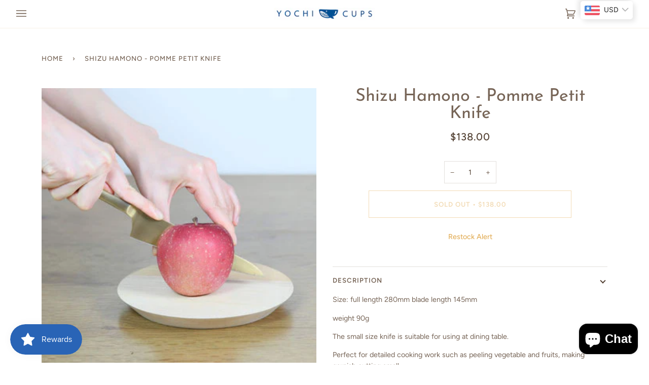

--- FILE ---
content_type: text/html; charset=utf-8
request_url: https://yochicups.com/products/%E5%BF%97%E6%B4%A5%E5%8C%A0-pomme-petty-knife
body_size: 42275
content:
<!doctype html>




<html
  class="no-js"
  lang="en"
  
><head>
    <!-- Google tag (gtag.js) -->
    <script async src="https://www.googletagmanager.com/gtag/js?id=G-W0WMQEYWCV"></script>
    <script>
      window.dataLayer = window.dataLayer || [];
      function gtag(){dataLayer.push(arguments);}
      gtag('js', new Date());

      gtag('config', 'G-W0WMQEYWCV');
    </script>

    <!-- Google Tag Manager -->
    <script>(function(w,d,s,l,i){w[l]=w[l]||[];w[l].push({'gtm.start':
    new Date().getTime(),event:'gtm.js'});var f=d.getElementsByTagName(s)[0],
    j=d.createElement(s),dl=l!='dataLayer'?'&l='+l:'';j.async=true;j.src=
    'https://www.googletagmanager.com/gtm.js?id='+i+dl;f.parentNode.insertBefore(j,f);
    })(window,document,'script','dataLayer','GTM-K5K8NNHT');</script>
    <!-- End Google Tag Manager -->

    <meta charset="utf-8">
    <meta http-equiv="X-UA-Compatible" content="IE=edge,chrome=1">
    <meta name="viewport" content="width=device-width,initial-scale=1,viewport-fit=cover">
    <meta name="theme-color" content="#687158"><link rel="canonical" href="https://yochicups.com/products/%e5%bf%97%e6%b4%a5%e5%8c%a0-pomme-petty-knife">


    <!-- ======================= Pipeline Theme V6.2.1 ========================= -->

    <link rel="preconnect" href="https://cdn.shopify.com" crossorigin>
    <link rel="preconnect" href="https://fonts.shopify.com" crossorigin>
    <link rel="preconnect" href="https://monorail-edge.shopifysvc.com" crossorigin>

    <link rel="preload" href="//yochicups.com/cdn/shop/t/13/assets/lazysizes.js?v=111431644619468174291652596998" as="script">
    <link rel="preload" href="//yochicups.com/cdn/shop/t/13/assets/vendor.js?v=174357195950707206411652597002" as="script">
    <link rel="preload" href="//yochicups.com/cdn/shop/t/13/assets/theme.js?v=14847268042615121811652597001" as="script">
    <link rel="preload" href="//yochicups.com/cdn/shop/t/13/assets/theme.css?v=580297299906780761673344499" as="style">

    
<link
        rel="preload"
        as="image"
        href="//yochicups.com/cdn/shop/products/image1_small.jpg?v=1654735796"
        srcset="//yochicups.com/cdn/shop/products/image1.jpg?v=1654735796 348w"
        sizes="
          (min-width: 768px), 50vw,
          100vw
        "
      >
    
<link rel="shortcut icon" href="//yochicups.com/cdn/shop/files/0e44a1e857d737112dc14a2239bda79c_206954d3-a3ab-42f5-b9d1-f9a34c1abf68_32x32.png?v=1658522153" type="image/png"><!-- Title and description ================================================ -->
    
    <title>
      

    Shizu Hamono - Pomme Petit Knife
&ndash; Yochi Cups

    </title><meta name="description" content="Size: full length 280mm blade length 145mm weight 90g The small size knife is suitable for using at dining table. Perfect for detailed cooking work such as peeling vegetable and fruits, making garnish cutting small ingredients. The handle is slim shape which is comfortably in your hand. Just like a hand painted antique">
    <!-- /snippets/social-meta-tags.liquid --><meta property="og:site_name" content="Yochi Cups">
<meta property="og:url" content="https://yochicups.com/products/%e5%bf%97%e6%b4%a5%e5%8c%a0-pomme-petty-knife">
<meta property="og:title" content="Shizu Hamono - Pomme Petit Knife">
<meta property="og:type" content="product">
<meta property="og:description" content="Size: full length 280mm blade length 145mm weight 90g The small size knife is suitable for using at dining table. Perfect for detailed cooking work such as peeling vegetable and fruits, making garnish cutting small ingredients. The handle is slim shape which is comfortably in your hand. Just like a hand painted antique"><meta property="og:price:amount" content="138.00">
  <meta property="og:price:currency" content="CAD">
      <meta property="og:image" content="http://yochicups.com/cdn/shop/products/image1.jpg?v=1654735796">
      <meta property="og:image:secure_url" content="https://yochicups.com/cdn/shop/products/image1.jpg?v=1654735796">
      <meta property="og:image:height" content="348">
      <meta property="og:image:width" content="348">
      <meta property="og:image" content="http://yochicups.com/cdn/shop/products/image_c6abc0d3-d2e0-44c6-a153-916345605400.jpg?v=1654735796">
      <meta property="og:image:secure_url" content="https://yochicups.com/cdn/shop/products/image_c6abc0d3-d2e0-44c6-a153-916345605400.jpg?v=1654735796">
      <meta property="og:image:height" content="800">
      <meta property="og:image:width" content="800">
      <meta property="og:image" content="http://yochicups.com/cdn/shop/products/download.jpg?v=1654735796">
      <meta property="og:image:secure_url" content="https://yochicups.com/cdn/shop/products/download.jpg?v=1654735796">
      <meta property="og:image:height" content="266">
      <meta property="og:image:width" content="190">
<meta property="twitter:image" content="http://yochicups.com/cdn/shop/products/image1_1200x1200.jpg?v=1654735796">

<meta name="twitter:site" content="@">
<meta name="twitter:card" content="summary_large_image">
<meta name="twitter:title" content="Shizu Hamono - Pomme Petit Knife">
<meta name="twitter:description" content="Size: full length 280mm blade length 145mm weight 90g The small size knife is suitable for using at dining table. Perfect for detailed cooking work such as peeling vegetable and fruits, making garnish cutting small ingredients. The handle is slim shape which is comfortably in your hand. Just like a hand painted antique">
<!-- CSS ================================================================== -->

    <link href="//yochicups.com/cdn/shop/t/13/assets/font-settings.css?v=54676088925780207321766092783" rel="stylesheet" type="text/css" media="all" />

    
<style data-shopify>

:root {
/* ================ Spinner ================ */
--SPINNER: url(//yochicups.com/cdn/shop/t/13/assets/spinner.gif?v=74017169589876499871652596999);

/* ================ Product video ================ */

--COLOR-VIDEO-BG: #f2f2f2;


/* ================ Color Variables ================ */

/* === Backgrounds ===*/
--COLOR-BG: #ffffff;
--COLOR-BG-ACCENT: #fcfaf7;

/* === Text colors ===*/
--COLOR-TEXT-DARK: #503e30;
--COLOR-TEXT: #766456;
--COLOR-TEXT-LIGHT: #9f9389;

/* === Bright color ===*/
--COLOR-PRIMARY: #dfa546;
--COLOR-PRIMARY-HOVER: #c98310;
--COLOR-PRIMARY-FADE: rgba(223, 165, 70, 0.05);
--COLOR-PRIMARY-FADE-HOVER: rgba(223, 165, 70, 0.1);--COLOR-PRIMARY-OPPOSITE: #ffffff;

/* === Secondary/link Color ===*/
--COLOR-SECONDARY: #687158;
--COLOR-SECONDARY-HOVER: #434f2d;
--COLOR-SECONDARY-FADE: rgba(104, 113, 88, 0.05);
--COLOR-SECONDARY-FADE-HOVER: rgba(104, 113, 88, 0.1);--COLOR-SECONDARY-OPPOSITE: #ffffff;

/* === Shades of grey ===*/
--COLOR-A5:  rgba(118, 100, 86, 0.05);
--COLOR-A10: rgba(118, 100, 86, 0.1);
--COLOR-A20: rgba(118, 100, 86, 0.2);
--COLOR-A35: rgba(118, 100, 86, 0.35);
--COLOR-A50: rgba(118, 100, 86, 0.5);
--COLOR-A80: rgba(118, 100, 86, 0.8);
--COLOR-A90: rgba(118, 100, 86, 0.9);
--COLOR-A95: rgba(118, 100, 86, 0.95);


/* ================ Inverted Color Variables ================ */

--INVERSE-BG: #333333;
--INVERSE-BG-ACCENT: #191008;

/* === Text colors ===*/
--INVERSE-TEXT-DARK: #ffffff;
--INVERSE-TEXT: #FFFFFF;
--INVERSE-TEXT-LIGHT: #c2c2c2;

/* === Bright color ===*/
--INVERSE-PRIMARY: #ffe5da;
--INVERSE-PRIMARY-HOVER: #ffaf8e;
--INVERSE-PRIMARY-FADE: rgba(255, 229, 218, 0.05);
--INVERSE-PRIMARY-FADE-HOVER: rgba(255, 229, 218, 0.1);--INVERSE-PRIMARY-OPPOSITE: #000000;


/* === Second Color ===*/
--INVERSE-SECONDARY: #dff3fd;
--INVERSE-SECONDARY-HOVER: #91dbff;
--INVERSE-SECONDARY-FADE: rgba(223, 243, 253, 0.05);
--INVERSE-SECONDARY-FADE-HOVER: rgba(223, 243, 253, 0.1);--INVERSE-SECONDARY-OPPOSITE: #000000;


/* === Shades of grey ===*/
--INVERSE-A5:  rgba(255, 255, 255, 0.05);
--INVERSE-A10: rgba(255, 255, 255, 0.1);
--INVERSE-A20: rgba(255, 255, 255, 0.2);
--INVERSE-A35: rgba(255, 255, 255, 0.3);
--INVERSE-A80: rgba(255, 255, 255, 0.8);
--INVERSE-A90: rgba(255, 255, 255, 0.9);
--INVERSE-A95: rgba(255, 255, 255, 0.95);


/* === Account Bar ===*/
--COLOR-ANNOUNCEMENT-BG: #766456;
--COLOR-ANNOUNCEMENT-TEXT: #fffcf9;

/* === Nav and dropdown link background ===*/
--COLOR-NAV: #ffffff;
--COLOR-NAV-TEXT: #766456;
--COLOR-NAV-BORDER: #f8f0e7;
--COLOR-NAV-A10: rgba(118, 100, 86, 0.1);
--COLOR-NAV-A50: rgba(118, 100, 86, 0.5);
--COLOR-HIGHLIGHT-LINK: #dfa546;

/* === Site Footer ===*/
--COLOR-FOOTER-BG: #f9f6f2;
--COLOR-FOOTER-TEXT: #766456;
--COLOR-FOOTER-A5: rgba(118, 100, 86, 0.05);
--COLOR-FOOTER-A15: rgba(118, 100, 86, 0.15);
--COLOR-FOOTER-A90: rgba(118, 100, 86, 0.9);

/* === Products ===*/
--PRODUCT-GRID-ASPECT-RATIO: 130.0%;

/* === Product badges ===*/
--COLOR-BADGE: #ffffff;
--COLOR-BADGE-TEXT: #656565;

/* === disabled form colors ===*/
--COLOR-DISABLED-BG: #f1f0ee;
--COLOR-DISABLED-TEXT: #cfc9c4;

--INVERSE-DISABLED-BG: #474747;
--INVERSE-DISABLED-TEXT: #7a7a7a;

/* === Button Radius === */
--BUTTON-RADIUS: 0px;


/* ================ Typography ================ */

--FONT-STACK-BODY: Figtree, sans-serif;
--FONT-STYLE-BODY: normal;
--FONT-WEIGHT-BODY: 400;
--FONT-WEIGHT-BODY-BOLD: 500;
--FONT-ADJUST-BODY: 1.0;

--FONT-STACK-HEADING: "Josefin Sans", sans-serif;
--FONT-STYLE-HEADING: normal;
--FONT-WEIGHT-HEADING: 400;
--FONT-WEIGHT-HEADING-BOLD: 500;
--FONT-ADJUST-HEADING: 1.1;

  --FONT-HEADING-SPACE: initial;
  --FONT-HEADING-CAPS: initial;


--FONT-STACK-ACCENT: Figtree, sans-serif;
--FONT-STYLE-ACCENT: normal;
--FONT-WEIGHT-ACCENT: 500;
--FONT-WEIGHT-ACCENT-BOLD: 600;
--FONT-ADJUST-ACCENT: 1.1;

--ICO-SELECT: url('//yochicups.com/cdn/shop/t/13/assets/ico-select.svg?v=50436149302966305751652597017');

--URL-ZOOM: url('//yochicups.com/cdn/shop/t/13/assets/cursor-zoom.svg?v=149337251391987147571652597017');
--URL-ZOOM-2X: url('//yochicups.com/cdn/shop/t/13/assets/cursor-zoom-2x.svg?v=150330213315242599881652597017');

/* ================ Photo correction ================ */
--PHOTO-CORRECTION: 100%;



}

</style>

    <link href="//yochicups.com/cdn/shop/t/13/assets/theme.css?v=580297299906780761673344499" rel="stylesheet" type="text/css" media="all" />

    <script>
      
    document.documentElement.className = document.documentElement.className.replace('no-js', 'js');
    let root = '/';
    if (root[root.length - 1] !== '/') {
      root = `${root}/`;
    }
    var theme = {
      routes: {
        root_url: root,
        cart: '/cart',
        cart_add_url: '/cart/add',
        product_recommendations_url: '/recommendations/products',
        account_addresses_url: '/account/addresses'
      },
      assets: {
        photoswipe: '//yochicups.com/cdn/shop/t/13/assets/photoswipe.js?v=127104016560770043431652596999',
        smoothscroll: '//yochicups.com/cdn/shop/t/13/assets/smoothscroll.js?v=37906625415260927261652596999',
        swatches: '//yochicups.com/cdn/shop/t/13/assets/swatches.json?v=108064614341237913191652597000',
        noImage: '//yochicups.com/cdn/shopifycloud/storefront/assets/no-image-2048-a2addb12.gif',
        base: '//yochicups.com/cdn/shop/t/13/assets/'
      },
      strings: {
        swatchesKey: "Color, Colour",     
        addToCart: "Add to Cart",
        estimateShipping: "Estimate shipping",
        noShippingAvailable: "We do not ship to this destination.",
        free: "Free",
        from: "From",
        preOrder: "Pre-order",
        soldOut: "Sold Out",
        sale: "Sale",
        subscription: "Subscription",
        unavailable: "Unavailable",
        unitPrice: "Unit price",
        unitPriceSeparator: "per",        
        stockout: "All available stock is in cart",
        products: "Products",
        pages: "Pages",
        collections: "Collections",
        resultsFor: "Results for",
        noResultsFor: "No results for",
        articles: "Articles"
      },
      settings: {
        badge_sale_type: "dollar",
        search_products: true,
        search_collections: true,
        search_pages: false,
        search_articles: true,
        animate_hover: true,
        animate_scroll: true
      },
      info: {
        name: 'pipeline'
      },
      moneyFormat: "${{amount}}",
      version: '6.2.1'
    }
    let windowInnerHeight = window.innerHeight;
    document.documentElement.style.setProperty('--full-screen', `${windowInnerHeight}px`);
    document.documentElement.style.setProperty('--three-quarters', `${windowInnerHeight * 0.75}px`);
    document.documentElement.style.setProperty('--two-thirds', `${windowInnerHeight * 0.66}px`);
    document.documentElement.style.setProperty('--one-half', `${windowInnerHeight * 0.5}px`);
    document.documentElement.style.setProperty('--one-third', `${windowInnerHeight * 0.33}px`);
    document.documentElement.style.setProperty('--one-fifth', `${windowInnerHeight * 0.2}px`);

    window.lazySizesConfig = window.lazySizesConfig || {};
    window.lazySizesConfig.loadHidden = false;

    </script><!-- Theme Javascript ============================================================== -->
    <script src="//yochicups.com/cdn/shop/t/13/assets/lazysizes.js?v=111431644619468174291652596998" async="async"></script>
    <script src="//yochicups.com/cdn/shop/t/13/assets/vendor.js?v=174357195950707206411652597002" defer="defer"></script>
    <script src="//yochicups.com/cdn/shop/t/13/assets/theme.js?v=14847268042615121811652597001" defer="defer"></script>

    <script>
      (function () {
        function onPageShowEvents() {
          if ('requestIdleCallback' in window) {
            requestIdleCallback(initCartEvent)
          } else {
            initCartEvent()
          }
          function initCartEvent(){
            document.documentElement.dispatchEvent(new CustomEvent('theme:cart:init', {
              bubbles: true
            }));
          }
        };
        window.onpageshow = onPageShowEvents;
      })();
    </script>

    <script type="text/javascript">
      if (window.MSInputMethodContext && document.documentMode) {
        var scripts = document.getElementsByTagName('script')[0];
        var polyfill = document.createElement("script");
        polyfill.defer = true;
        polyfill.src = "//yochicups.com/cdn/shop/t/13/assets/ie11.js?v=144489047535103983231652596997";

        scripts.parentNode.insertBefore(polyfill, scripts);
      }
    </script>
    <meta name="google-site-verification" content="j0xJg2MZDiE5GrVj-Gg1on8XH1h9K-ESOjGVpoFg3eU">
    <meta name="google-site-verification" content="tNJNOUNilU7vQUtNhdhI6igSlCrLMncANIpy1MvyK4w" />
    <!-- Shopify app scripts =========================================================== -->
    <script>window.performance && window.performance.mark && window.performance.mark('shopify.content_for_header.start');</script><meta id="shopify-digital-wallet" name="shopify-digital-wallet" content="/50737119416/digital_wallets/dialog">
<meta name="shopify-checkout-api-token" content="98e9cc9b84b1b41cbb7c8a7cea5b7c47">
<meta id="in-context-paypal-metadata" data-shop-id="50737119416" data-venmo-supported="false" data-environment="production" data-locale="en_US" data-paypal-v4="true" data-currency="CAD">
<link rel="alternate" type="application/json+oembed" href="https://yochicups.com/products/%e5%bf%97%e6%b4%a5%e5%8c%a0-pomme-petty-knife.oembed">
<script async="async" src="/checkouts/internal/preloads.js?locale=en-CA"></script>
<script id="shopify-features" type="application/json">{"accessToken":"98e9cc9b84b1b41cbb7c8a7cea5b7c47","betas":["rich-media-storefront-analytics"],"domain":"yochicups.com","predictiveSearch":true,"shopId":50737119416,"locale":"en"}</script>
<script>var Shopify = Shopify || {};
Shopify.shop = "yochi-cups.myshopify.com";
Shopify.locale = "en";
Shopify.currency = {"active":"CAD","rate":"1.0"};
Shopify.country = "CA";
Shopify.theme = {"name":"Pipeline","id":130439413944,"schema_name":"Pipeline","schema_version":"6.2.1","theme_store_id":739,"role":"main"};
Shopify.theme.handle = "null";
Shopify.theme.style = {"id":null,"handle":null};
Shopify.cdnHost = "yochicups.com/cdn";
Shopify.routes = Shopify.routes || {};
Shopify.routes.root = "/";</script>
<script type="module">!function(o){(o.Shopify=o.Shopify||{}).modules=!0}(window);</script>
<script>!function(o){function n(){var o=[];function n(){o.push(Array.prototype.slice.apply(arguments))}return n.q=o,n}var t=o.Shopify=o.Shopify||{};t.loadFeatures=n(),t.autoloadFeatures=n()}(window);</script>
<script id="shop-js-analytics" type="application/json">{"pageType":"product"}</script>
<script defer="defer" async type="module" src="//yochicups.com/cdn/shopifycloud/shop-js/modules/v2/client.init-shop-cart-sync_BApSsMSl.en.esm.js"></script>
<script defer="defer" async type="module" src="//yochicups.com/cdn/shopifycloud/shop-js/modules/v2/chunk.common_CBoos6YZ.esm.js"></script>
<script type="module">
  await import("//yochicups.com/cdn/shopifycloud/shop-js/modules/v2/client.init-shop-cart-sync_BApSsMSl.en.esm.js");
await import("//yochicups.com/cdn/shopifycloud/shop-js/modules/v2/chunk.common_CBoos6YZ.esm.js");

  window.Shopify.SignInWithShop?.initShopCartSync?.({"fedCMEnabled":true,"windoidEnabled":true});

</script>
<script>(function() {
  var isLoaded = false;
  function asyncLoad() {
    if (isLoaded) return;
    isLoaded = true;
    var urls = ["https:\/\/insurance.parcelpanel.com\/static\/checkout\/insurance.js?shop=yochi-cups.myshopify.com"];
    for (var i = 0; i < urls.length; i++) {
      var s = document.createElement('script');
      s.type = 'text/javascript';
      s.async = true;
      s.src = urls[i];
      var x = document.getElementsByTagName('script')[0];
      x.parentNode.insertBefore(s, x);
    }
  };
  if(window.attachEvent) {
    window.attachEvent('onload', asyncLoad);
  } else {
    window.addEventListener('load', asyncLoad, false);
  }
})();</script>
<script id="__st">var __st={"a":50737119416,"offset":-28800,"reqid":"0b6cf144-c5b5-42fc-ad0b-a900b3960a7f-1768900259","pageurl":"yochicups.com\/products\/%E5%BF%97%E6%B4%A5%E5%8C%A0-pomme-petty-knife","u":"e0f9d5f5a81c","p":"product","rtyp":"product","rid":7126852894904};</script>
<script>window.ShopifyPaypalV4VisibilityTracking = true;</script>
<script id="captcha-bootstrap">!function(){'use strict';const t='contact',e='account',n='new_comment',o=[[t,t],['blogs',n],['comments',n],[t,'customer']],c=[[e,'customer_login'],[e,'guest_login'],[e,'recover_customer_password'],[e,'create_customer']],r=t=>t.map((([t,e])=>`form[action*='/${t}']:not([data-nocaptcha='true']) input[name='form_type'][value='${e}']`)).join(','),a=t=>()=>t?[...document.querySelectorAll(t)].map((t=>t.form)):[];function s(){const t=[...o],e=r(t);return a(e)}const i='password',u='form_key',d=['recaptcha-v3-token','g-recaptcha-response','h-captcha-response',i],f=()=>{try{return window.sessionStorage}catch{return}},m='__shopify_v',_=t=>t.elements[u];function p(t,e,n=!1){try{const o=window.sessionStorage,c=JSON.parse(o.getItem(e)),{data:r}=function(t){const{data:e,action:n}=t;return t[m]||n?{data:e,action:n}:{data:t,action:n}}(c);for(const[e,n]of Object.entries(r))t.elements[e]&&(t.elements[e].value=n);n&&o.removeItem(e)}catch(o){console.error('form repopulation failed',{error:o})}}const l='form_type',E='cptcha';function T(t){t.dataset[E]=!0}const w=window,h=w.document,L='Shopify',v='ce_forms',y='captcha';let A=!1;((t,e)=>{const n=(g='f06e6c50-85a8-45c8-87d0-21a2b65856fe',I='https://cdn.shopify.com/shopifycloud/storefront-forms-hcaptcha/ce_storefront_forms_captcha_hcaptcha.v1.5.2.iife.js',D={infoText:'Protected by hCaptcha',privacyText:'Privacy',termsText:'Terms'},(t,e,n)=>{const o=w[L][v],c=o.bindForm;if(c)return c(t,g,e,D).then(n);var r;o.q.push([[t,g,e,D],n]),r=I,A||(h.body.append(Object.assign(h.createElement('script'),{id:'captcha-provider',async:!0,src:r})),A=!0)});var g,I,D;w[L]=w[L]||{},w[L][v]=w[L][v]||{},w[L][v].q=[],w[L][y]=w[L][y]||{},w[L][y].protect=function(t,e){n(t,void 0,e),T(t)},Object.freeze(w[L][y]),function(t,e,n,w,h,L){const[v,y,A,g]=function(t,e,n){const i=e?o:[],u=t?c:[],d=[...i,...u],f=r(d),m=r(i),_=r(d.filter((([t,e])=>n.includes(e))));return[a(f),a(m),a(_),s()]}(w,h,L),I=t=>{const e=t.target;return e instanceof HTMLFormElement?e:e&&e.form},D=t=>v().includes(t);t.addEventListener('submit',(t=>{const e=I(t);if(!e)return;const n=D(e)&&!e.dataset.hcaptchaBound&&!e.dataset.recaptchaBound,o=_(e),c=g().includes(e)&&(!o||!o.value);(n||c)&&t.preventDefault(),c&&!n&&(function(t){try{if(!f())return;!function(t){const e=f();if(!e)return;const n=_(t);if(!n)return;const o=n.value;o&&e.removeItem(o)}(t);const e=Array.from(Array(32),(()=>Math.random().toString(36)[2])).join('');!function(t,e){_(t)||t.append(Object.assign(document.createElement('input'),{type:'hidden',name:u})),t.elements[u].value=e}(t,e),function(t,e){const n=f();if(!n)return;const o=[...t.querySelectorAll(`input[type='${i}']`)].map((({name:t})=>t)),c=[...d,...o],r={};for(const[a,s]of new FormData(t).entries())c.includes(a)||(r[a]=s);n.setItem(e,JSON.stringify({[m]:1,action:t.action,data:r}))}(t,e)}catch(e){console.error('failed to persist form',e)}}(e),e.submit())}));const S=(t,e)=>{t&&!t.dataset[E]&&(n(t,e.some((e=>e===t))),T(t))};for(const o of['focusin','change'])t.addEventListener(o,(t=>{const e=I(t);D(e)&&S(e,y())}));const B=e.get('form_key'),M=e.get(l),P=B&&M;t.addEventListener('DOMContentLoaded',(()=>{const t=y();if(P)for(const e of t)e.elements[l].value===M&&p(e,B);[...new Set([...A(),...v().filter((t=>'true'===t.dataset.shopifyCaptcha))])].forEach((e=>S(e,t)))}))}(h,new URLSearchParams(w.location.search),n,t,e,['guest_login'])})(!0,!0)}();</script>
<script integrity="sha256-4kQ18oKyAcykRKYeNunJcIwy7WH5gtpwJnB7kiuLZ1E=" data-source-attribution="shopify.loadfeatures" defer="defer" src="//yochicups.com/cdn/shopifycloud/storefront/assets/storefront/load_feature-a0a9edcb.js" crossorigin="anonymous"></script>
<script data-source-attribution="shopify.dynamic_checkout.dynamic.init">var Shopify=Shopify||{};Shopify.PaymentButton=Shopify.PaymentButton||{isStorefrontPortableWallets:!0,init:function(){window.Shopify.PaymentButton.init=function(){};var t=document.createElement("script");t.src="https://yochicups.com/cdn/shopifycloud/portable-wallets/latest/portable-wallets.en.js",t.type="module",document.head.appendChild(t)}};
</script>
<script data-source-attribution="shopify.dynamic_checkout.buyer_consent">
  function portableWalletsHideBuyerConsent(e){var t=document.getElementById("shopify-buyer-consent"),n=document.getElementById("shopify-subscription-policy-button");t&&n&&(t.classList.add("hidden"),t.setAttribute("aria-hidden","true"),n.removeEventListener("click",e))}function portableWalletsShowBuyerConsent(e){var t=document.getElementById("shopify-buyer-consent"),n=document.getElementById("shopify-subscription-policy-button");t&&n&&(t.classList.remove("hidden"),t.removeAttribute("aria-hidden"),n.addEventListener("click",e))}window.Shopify?.PaymentButton&&(window.Shopify.PaymentButton.hideBuyerConsent=portableWalletsHideBuyerConsent,window.Shopify.PaymentButton.showBuyerConsent=portableWalletsShowBuyerConsent);
</script>
<script>
  function portableWalletsCleanup(e){e&&e.src&&console.error("Failed to load portable wallets script "+e.src);var t=document.querySelectorAll("shopify-accelerated-checkout .shopify-payment-button__skeleton, shopify-accelerated-checkout-cart .wallet-cart-button__skeleton"),e=document.getElementById("shopify-buyer-consent");for(let e=0;e<t.length;e++)t[e].remove();e&&e.remove()}function portableWalletsNotLoadedAsModule(e){e instanceof ErrorEvent&&"string"==typeof e.message&&e.message.includes("import.meta")&&"string"==typeof e.filename&&e.filename.includes("portable-wallets")&&(window.removeEventListener("error",portableWalletsNotLoadedAsModule),window.Shopify.PaymentButton.failedToLoad=e,"loading"===document.readyState?document.addEventListener("DOMContentLoaded",window.Shopify.PaymentButton.init):window.Shopify.PaymentButton.init())}window.addEventListener("error",portableWalletsNotLoadedAsModule);
</script>

<script type="module" src="https://yochicups.com/cdn/shopifycloud/portable-wallets/latest/portable-wallets.en.js" onError="portableWalletsCleanup(this)" crossorigin="anonymous"></script>
<script nomodule>
  document.addEventListener("DOMContentLoaded", portableWalletsCleanup);
</script>

<link id="shopify-accelerated-checkout-styles" rel="stylesheet" media="screen" href="https://yochicups.com/cdn/shopifycloud/portable-wallets/latest/accelerated-checkout-backwards-compat.css" crossorigin="anonymous">
<style id="shopify-accelerated-checkout-cart">
        #shopify-buyer-consent {
  margin-top: 1em;
  display: inline-block;
  width: 100%;
}

#shopify-buyer-consent.hidden {
  display: none;
}

#shopify-subscription-policy-button {
  background: none;
  border: none;
  padding: 0;
  text-decoration: underline;
  font-size: inherit;
  cursor: pointer;
}

#shopify-subscription-policy-button::before {
  box-shadow: none;
}

      </style>

<script>window.performance && window.performance.mark && window.performance.mark('shopify.content_for_header.end');</script>
    <script type="application/ld+json">
{
  "@context": "https://schema.org",
  "@type": "LocalBusiness",
  "name": "Yochi Cups - Best Japanese Shop Vancouver with Home Goods",
  "url": "https://yochicups.com/",
  "logo": "https://yochicups.com/cdn/shop/files/WX20220515-005538_2x_510b029d-d730-4354-8d5a-56893a127999_480x.png", 
  "description": "You are looking for the best Japanese shop in Vancouver? With Yochi Cups, you can buy products like tableware, handmade crafts, Japanese incense, and more.",
  "email": "info@yochicups.com",
  "telephone": "+1-236-454-6699",
  "address": {
    "@type": "PostalAddress",
    "streetAddress": "6699 River Rd #145",
    "addressLocality": "Richmond",
    "addressRegion": "BC",
    "postalCode": "V7C 0E6",
    "addressCountry": "CA"
  },
  "geo": {
    "@type": "GeoCoordinates",
    "latitude": "49.1780",
    "longitude": "-123.1439"
  },
  "openingHoursSpecification": [
    {
      "@type": "OpeningHoursSpecification",
      "dayOfWeek": "Monday",
      "opens": "11:00",
      "closes": "18:00"
    },
    {
      "@type": "OpeningHoursSpecification",
      "dayOfWeek": "Tuesday",
      "opens": "11:00",
      "closes": "18:00"
    },
    {
      "@type": "OpeningHoursSpecification",
      "dayOfWeek": "Wednesday",
      "opens": "11:00",
      "closes": "18:00"
    },
    {
      "@type": "OpeningHoursSpecification",
      "dayOfWeek": "Thursday",
      "opens": "11:00",
      "closes": "18:00"
    },
    {
      "@type": "OpeningHoursSpecification",
      "dayOfWeek": "Friday",
      "opens": "11:00",
      "closes": "18:00"
    },
    {
      "@type": "OpeningHoursSpecification",
      "dayOfWeek": "Saturday",
      "opens": "11:00",
      "closes": "18:00"
    },
    {
      "@type": "OpeningHoursSpecification",
      "dayOfWeek": "Sunday",
      "opens": "11:00",
      "closes": "18:00"
    }
  ],
  "priceRange": "$$",
  "sameAs": [
    "https://www.instagram.com/yochicups",
    "https://www.facebook.com/yochicups"
  ],
  "paymentAccepted": "Cash, Credit Card, Debit Card"
}
</script>
<script type="application/ld+json">
{
  "@context": "https://schema.org/",
  "@type": "Product",
  "name": "Japanese Home Goods | Yochi Cups",
  "image": "https://yochicups.com/cdn/shop/files/WX20220515-005538_2x_510b029d-d730-4354-8d5a-56893a127999_480x.png",
  "description": "Yochi Cups offers premium Japanese home goods, including tableware, handmade crafts, and Japanese incense in Richmond, BC.",
  "aggregateRating": {
    "@type": "AggregateRating",
    "ratingValue": "4.8",
    "reviewCount": "35"
  },
  "offers": {
    "@type": "AggregateOffer",
    "offerCount": "999",
    "lowPrice": "20.00",
    "highPrice": "1500.00",
    "priceCurrency": "CAD"
  },
  "review": [
    {
      "@type": "Review",
      "reviewBody": "Had such a lovely experience shopping here! All the ceramics (mugs, incense holders, etc) were adorable and there’s many great gift options. The employee was so kind and helpful. I was buying some gifts and they took the time to wrap them individually with ribbon and flowers. Highly recommend :)",
      "reviewRating": {
        "@type": "Rating",
        "ratingValue": "5",
        "bestRating": "5"
      },
      "author": {
        "@type": "Person",
        "name": "Krystal Gray"
      }
    },
    {
      "@type": "Review",
      "reviewBody": "I discovered this place through a friend's recommendation, and I am so glad I did! They have the most adorable and friendly French Bulldog, and the overall atmosphere is wonderful. Everything they offer is directly from Japan, including a wide selection of exquisite tableware. I highly recommend visiting this place!",
      "reviewRating": {
        "@type": "Rating",
        "ratingValue": "5",
        "bestRating": "5"
      },
      "author": {
        "@type": "Person",
        "name": "papacra la"
      }
    },
    {
      "@type": "Review",
      "reviewBody": "I visited this place on a recommendation from a friend during my trip, and initially, I was concerned about the delicate Japanese tableware breaking on the way back. However, they offered a convenient shipping service which eased my worries. The tableware arrived in perfect condition, and I was delighted with my experience at this store.",
      "reviewRating": {
        "@type": "Rating",
        "ratingValue": "5",
        "bestRating": "5"
      },
      "author": {
        "@type": "Person",
        "name": "Jennifer L"
      }
    },
    {
      "@type": "Review",
      "reviewBody": "They offer a wide selection of traditional ceramic dinnerware, exquisite chopsticks, and beautiful tea sets. Their products are of excellent quality, featuring exquisite designs and fine craftsmanship. Experience the richness of Japanese dining culture and enjoy their exceptional Japanese tableware. Outstanding customer service is provided as well.",
      "reviewRating": {
        "@type": "Rating",
        "ratingValue": "5",
        "bestRating": "5"
      },
      "author": {
        "@type": "Person",
        "name": "Guoqiang Ru"
      }
    },
    {
      "@type": "Review",
      "reviewBody": "I discovered the exquisite tableware at my friend's house during a dinner gathering, and I learned that they were from Yochi Cups. The very next day, I made a visit to the store and was pleasantly greeted by their friendly service and comfortable environment. The cute yet practical tableware options left a lasting impression on me. Now, whenever I'm in Richmond, visiting this store has become a regular part of my itinerary.",
      "reviewRating": {
        "@type": "Rating",
        "ratingValue": "5",
        "bestRating": "5"
      },
      "author": {
        "@type": "Person",
        "name": "Billy Ruan"
      }
    },
    {
      "@type": "Review",
      "reviewBody": "I stumbled upon this store while passing by, and I was immediately drawn in by its cozy atmosphere. The staff members were incredibly friendly as well. Since I have limited knowledge about Japanese tableware, they patiently explained everything to me. It turned out to be a fantastic place.",
      "reviewRating": {
        "@type": "Rating",
        "ratingValue": "5",
        "bestRating": "5"
      },
      "author": {
        "@type": "Person",
        "name": "Carmen Wang"
      }
    },
    {
      "@type": "Review",
      "reviewBody": "I absolutely love this store! It gives me such a comfortable and welcoming feeling. The staff is incredibly friendly, and I enjoy coming here to pick out gifts for my friends. The items are delicate, adorable, and also very practical. It has become a regular destination for me every week. I highly recommend it!",
      "reviewRating": {
        "@type": "Rating",
        "ratingValue": "5",
        "bestRating": "5"
      },
      "author": {
        "@type": "Person",
        "name": "Yu Mia"
      }
    },
    {
      "@type": "Review",
      "reviewBody": "I finally found the Lucky Cat I wanted in Yochi Cups. I hope this Lucky Cat can bring good luck to our new store~ (By the way, I didn’t come out empty-handed after I went in, and I bought a lot of tableware for my home) recommend!",
      "reviewRating": {
        "@type": "Rating",
        "ratingValue": "5",
        "bestRating": "5"
      },
      "author": {
        "@type": "Person",
        "name": "Chen Jacky"
      }
    },
    {
      "@type": "Review",
      "reviewBody": "Families, there’s nothing wrong with it except that it’s expensive! There is also a surprise big licking dog, who knows (I love it!)",
      "reviewRating": {
        "@type": "Rating",
        "ratingValue": "4",
        "bestRating": "5"
      },
      "author": {
        "@type": "Person",
        "name": "Billy Un"
      }
    },
    {
      "@type": "Review",
      "reviewBody": "If you are also interested in Japanese ceramic tableware, then this store will be in your must-come list cuz they do have an excellent taste and welcoming service! One of my favorite stores in Richmond~",
      "reviewRating": {
        "@type": "Rating",
        "ratingValue": "5",
        "bestRating": "5"
      },
      "author": {
        "@type": "Person",
        "name": "Sumy Zhang"
      }
    }
  ]
}
</script>

    
  <!-- BEGIN app block: shopify://apps/bucks/blocks/app-embed/4f0a9b06-9da4-4a49-b378-2de9d23a3af3 -->
<script>
  window.bucksCC = window.bucksCC || {};
  window.bucksCC.metaConfig = {};
  window.bucksCC.reConvert = function() {};
  "function" != typeof Object.assign && (Object.assign = function(n) {
    if (null == n) 
      throw new TypeError("Cannot convert undefined or null to object");
    



    for (var r = Object(n), t = 1; t < arguments.length; t++) {
      var e = arguments[t];
      if (null != e) 
        for (var o in e) 
          e.hasOwnProperty(o) && (r[o] = e[o])
    }
    return r
  });

const bucks_validateJson = json => {
    let checkedJson;
    try {
        checkedJson = JSON.parse(json);
    } catch (error) { }
    return checkedJson;
};

  const bucks_encodedData = "[base64]";

  const bucks_myshopifyDomain = "yochi-cups.myshopify.com";

  const decodedURI = atob(bucks_encodedData);
  const bucks_decodedString = decodeURIComponent(decodedURI);


  const bucks_parsedData = bucks_validateJson(bucks_decodedString) || {};
  Object.assign(window.bucksCC.metaConfig, {

    ... bucks_parsedData,
    money_format: "${{amount}}",
    money_with_currency_format: "${{amount}} CAD",
    userCurrency: "CAD"

  });
  window.bucksCC.reConvert = function() {};
  window.bucksCC.themeAppExtension = true;
  window.bucksCC.metaConfig.multiCurrencies = [];
  window.bucksCC.localization = {};
  
  

  window.bucksCC.localization.availableCountries = ["CA","US"];
  window.bucksCC.localization.availableLanguages = ["en"];

  
  window.bucksCC.metaConfig.multiCurrencies = "CAD".split(',') || '';
  window.bucksCC.metaConfig.cartCurrency = "CAD" || '';

  if ((((window || {}).bucksCC || {}).metaConfig || {}).instantLoader) {
    self.fetch || (self.fetch = function(e, n) {
      return n = n || {},
      new Promise(function(t, s) {
        var r = new XMLHttpRequest,
          o = [],
          u = [],
          i = {},
          a = function() {
            return {
              ok: 2 == (r.status / 100 | 0),
              statusText: r.statusText,
              status: r.status,
              url: r.responseURL,
              text: function() {
                return Promise.resolve(r.responseText)
              },
              json: function() {
                return Promise.resolve(JSON.parse(r.responseText))
              },
              blob: function() {
                return Promise.resolve(new Blob([r.response]))
              },
              clone: a,
              headers: {
                keys: function() {
                  return o
                },
                entries: function() {
                  return u
                },
                get: function(e) {
                  return i[e.toLowerCase()]
                },
                has: function(e) {
                  return e.toLowerCase() in i
                }
              }
            }
          };
        for (var c in r.open(n.method || "get", e, !0), r.onload = function() {
          r.getAllResponseHeaders().replace(/^(.*?):[^S\n]*([sS]*?)$/gm, function(e, n, t) {
            o.push(n = n.toLowerCase()),
            u.push([n, t]),
            i[n] = i[n]
              ? i[n] + "," + t
              : t
          }),
          t(a())
        },
        r.onerror = s,
        r.withCredentials = "include" == n.credentials,
        n.headers) 
          r.setRequestHeader(c, n.headers[c]);
        r.send(n.body || null)
      })
    });
    !function() {
      function t(t) {
        const e = document.createElement("style");
        e.innerText = t,
        document.head.appendChild(e)
      }
      function e(t) {
        const e = document.createElement("script");
        e.type = "text/javascript",
        e.text = t,
        document.head.appendChild(e),
        console.log("%cBUCKSCC: Instant Loader Activated ⚡️", "background: #1c64f6; color: #fff; font-size: 12px; font-weight:bold; padding: 5px 10px; border-radius: 3px")
      }
      let n = sessionStorage.getItem("bucksccHash");
      (
        n = n
          ? JSON.parse(n)
          : null
      )
        ? e(n)
        : fetch(`https://${bucks_myshopifyDomain}/apps/buckscc/sdk.min.js`, {mode: "no-cors"}).then(function(t) {
          return t.text()
        }).then(function(t) {
          if ((t || "").length > 100) {
            const o = JSON.stringify(t);
            sessionStorage.setItem("bucksccHash", o),
            n = t,
            e(t)
          }
        })
    }();
  }

  const themeAppExLoadEvent = new Event("BUCKSCC_THEME-APP-EXTENSION_LOADED", { bubbles: true, cancelable: false });

  // Dispatch the custom event on the window
  window.dispatchEvent(themeAppExLoadEvent);

</script><!-- END app block --><script src="https://cdn.shopify.com/extensions/e4b3a77b-20c9-4161-b1bb-deb87046128d/inbox-1253/assets/inbox-chat-loader.js" type="text/javascript" defer="defer"></script>
<script src="https://cdn.shopify.com/extensions/019ba2d3-5579-7382-9582-e9b49f858129/bucks-23/assets/widgetLoader.js" type="text/javascript" defer="defer"></script>
<script src="https://cdn.shopify.com/extensions/019bd851-85ed-795f-8647-0f9a2d79de29/smile-io-269/assets/smile-loader.js" type="text/javascript" defer="defer"></script>
<link href="https://monorail-edge.shopifysvc.com" rel="dns-prefetch">
<script>(function(){if ("sendBeacon" in navigator && "performance" in window) {try {var session_token_from_headers = performance.getEntriesByType('navigation')[0].serverTiming.find(x => x.name == '_s').description;} catch {var session_token_from_headers = undefined;}var session_cookie_matches = document.cookie.match(/_shopify_s=([^;]*)/);var session_token_from_cookie = session_cookie_matches && session_cookie_matches.length === 2 ? session_cookie_matches[1] : "";var session_token = session_token_from_headers || session_token_from_cookie || "";function handle_abandonment_event(e) {var entries = performance.getEntries().filter(function(entry) {return /monorail-edge.shopifysvc.com/.test(entry.name);});if (!window.abandonment_tracked && entries.length === 0) {window.abandonment_tracked = true;var currentMs = Date.now();var navigation_start = performance.timing.navigationStart;var payload = {shop_id: 50737119416,url: window.location.href,navigation_start,duration: currentMs - navigation_start,session_token,page_type: "product"};window.navigator.sendBeacon("https://monorail-edge.shopifysvc.com/v1/produce", JSON.stringify({schema_id: "online_store_buyer_site_abandonment/1.1",payload: payload,metadata: {event_created_at_ms: currentMs,event_sent_at_ms: currentMs}}));}}window.addEventListener('pagehide', handle_abandonment_event);}}());</script>
<script id="web-pixels-manager-setup">(function e(e,d,r,n,o){if(void 0===o&&(o={}),!Boolean(null===(a=null===(i=window.Shopify)||void 0===i?void 0:i.analytics)||void 0===a?void 0:a.replayQueue)){var i,a;window.Shopify=window.Shopify||{};var t=window.Shopify;t.analytics=t.analytics||{};var s=t.analytics;s.replayQueue=[],s.publish=function(e,d,r){return s.replayQueue.push([e,d,r]),!0};try{self.performance.mark("wpm:start")}catch(e){}var l=function(){var e={modern:/Edge?\/(1{2}[4-9]|1[2-9]\d|[2-9]\d{2}|\d{4,})\.\d+(\.\d+|)|Firefox\/(1{2}[4-9]|1[2-9]\d|[2-9]\d{2}|\d{4,})\.\d+(\.\d+|)|Chrom(ium|e)\/(9{2}|\d{3,})\.\d+(\.\d+|)|(Maci|X1{2}).+ Version\/(15\.\d+|(1[6-9]|[2-9]\d|\d{3,})\.\d+)([,.]\d+|)( \(\w+\)|)( Mobile\/\w+|) Safari\/|Chrome.+OPR\/(9{2}|\d{3,})\.\d+\.\d+|(CPU[ +]OS|iPhone[ +]OS|CPU[ +]iPhone|CPU IPhone OS|CPU iPad OS)[ +]+(15[._]\d+|(1[6-9]|[2-9]\d|\d{3,})[._]\d+)([._]\d+|)|Android:?[ /-](13[3-9]|1[4-9]\d|[2-9]\d{2}|\d{4,})(\.\d+|)(\.\d+|)|Android.+Firefox\/(13[5-9]|1[4-9]\d|[2-9]\d{2}|\d{4,})\.\d+(\.\d+|)|Android.+Chrom(ium|e)\/(13[3-9]|1[4-9]\d|[2-9]\d{2}|\d{4,})\.\d+(\.\d+|)|SamsungBrowser\/([2-9]\d|\d{3,})\.\d+/,legacy:/Edge?\/(1[6-9]|[2-9]\d|\d{3,})\.\d+(\.\d+|)|Firefox\/(5[4-9]|[6-9]\d|\d{3,})\.\d+(\.\d+|)|Chrom(ium|e)\/(5[1-9]|[6-9]\d|\d{3,})\.\d+(\.\d+|)([\d.]+$|.*Safari\/(?![\d.]+ Edge\/[\d.]+$))|(Maci|X1{2}).+ Version\/(10\.\d+|(1[1-9]|[2-9]\d|\d{3,})\.\d+)([,.]\d+|)( \(\w+\)|)( Mobile\/\w+|) Safari\/|Chrome.+OPR\/(3[89]|[4-9]\d|\d{3,})\.\d+\.\d+|(CPU[ +]OS|iPhone[ +]OS|CPU[ +]iPhone|CPU IPhone OS|CPU iPad OS)[ +]+(10[._]\d+|(1[1-9]|[2-9]\d|\d{3,})[._]\d+)([._]\d+|)|Android:?[ /-](13[3-9]|1[4-9]\d|[2-9]\d{2}|\d{4,})(\.\d+|)(\.\d+|)|Mobile Safari.+OPR\/([89]\d|\d{3,})\.\d+\.\d+|Android.+Firefox\/(13[5-9]|1[4-9]\d|[2-9]\d{2}|\d{4,})\.\d+(\.\d+|)|Android.+Chrom(ium|e)\/(13[3-9]|1[4-9]\d|[2-9]\d{2}|\d{4,})\.\d+(\.\d+|)|Android.+(UC? ?Browser|UCWEB|U3)[ /]?(15\.([5-9]|\d{2,})|(1[6-9]|[2-9]\d|\d{3,})\.\d+)\.\d+|SamsungBrowser\/(5\.\d+|([6-9]|\d{2,})\.\d+)|Android.+MQ{2}Browser\/(14(\.(9|\d{2,})|)|(1[5-9]|[2-9]\d|\d{3,})(\.\d+|))(\.\d+|)|K[Aa][Ii]OS\/(3\.\d+|([4-9]|\d{2,})\.\d+)(\.\d+|)/},d=e.modern,r=e.legacy,n=navigator.userAgent;return n.match(d)?"modern":n.match(r)?"legacy":"unknown"}(),u="modern"===l?"modern":"legacy",c=(null!=n?n:{modern:"",legacy:""})[u],f=function(e){return[e.baseUrl,"/wpm","/b",e.hashVersion,"modern"===e.buildTarget?"m":"l",".js"].join("")}({baseUrl:d,hashVersion:r,buildTarget:u}),m=function(e){var d=e.version,r=e.bundleTarget,n=e.surface,o=e.pageUrl,i=e.monorailEndpoint;return{emit:function(e){var a=e.status,t=e.errorMsg,s=(new Date).getTime(),l=JSON.stringify({metadata:{event_sent_at_ms:s},events:[{schema_id:"web_pixels_manager_load/3.1",payload:{version:d,bundle_target:r,page_url:o,status:a,surface:n,error_msg:t},metadata:{event_created_at_ms:s}}]});if(!i)return console&&console.warn&&console.warn("[Web Pixels Manager] No Monorail endpoint provided, skipping logging."),!1;try{return self.navigator.sendBeacon.bind(self.navigator)(i,l)}catch(e){}var u=new XMLHttpRequest;try{return u.open("POST",i,!0),u.setRequestHeader("Content-Type","text/plain"),u.send(l),!0}catch(e){return console&&console.warn&&console.warn("[Web Pixels Manager] Got an unhandled error while logging to Monorail."),!1}}}}({version:r,bundleTarget:l,surface:e.surface,pageUrl:self.location.href,monorailEndpoint:e.monorailEndpoint});try{o.browserTarget=l,function(e){var d=e.src,r=e.async,n=void 0===r||r,o=e.onload,i=e.onerror,a=e.sri,t=e.scriptDataAttributes,s=void 0===t?{}:t,l=document.createElement("script"),u=document.querySelector("head"),c=document.querySelector("body");if(l.async=n,l.src=d,a&&(l.integrity=a,l.crossOrigin="anonymous"),s)for(var f in s)if(Object.prototype.hasOwnProperty.call(s,f))try{l.dataset[f]=s[f]}catch(e){}if(o&&l.addEventListener("load",o),i&&l.addEventListener("error",i),u)u.appendChild(l);else{if(!c)throw new Error("Did not find a head or body element to append the script");c.appendChild(l)}}({src:f,async:!0,onload:function(){if(!function(){var e,d;return Boolean(null===(d=null===(e=window.Shopify)||void 0===e?void 0:e.analytics)||void 0===d?void 0:d.initialized)}()){var d=window.webPixelsManager.init(e)||void 0;if(d){var r=window.Shopify.analytics;r.replayQueue.forEach((function(e){var r=e[0],n=e[1],o=e[2];d.publishCustomEvent(r,n,o)})),r.replayQueue=[],r.publish=d.publishCustomEvent,r.visitor=d.visitor,r.initialized=!0}}},onerror:function(){return m.emit({status:"failed",errorMsg:"".concat(f," has failed to load")})},sri:function(e){var d=/^sha384-[A-Za-z0-9+/=]+$/;return"string"==typeof e&&d.test(e)}(c)?c:"",scriptDataAttributes:o}),m.emit({status:"loading"})}catch(e){m.emit({status:"failed",errorMsg:(null==e?void 0:e.message)||"Unknown error"})}}})({shopId: 50737119416,storefrontBaseUrl: "https://yochi-cups.myshopify.com",extensionsBaseUrl: "https://extensions.shopifycdn.com/cdn/shopifycloud/web-pixels-manager",monorailEndpoint: "https://monorail-edge.shopifysvc.com/unstable/produce_batch",surface: "storefront-renderer",enabledBetaFlags: ["2dca8a86"],webPixelsConfigList: [{"id":"674922680","configuration":"{\"config\":\"{\\\"pixel_id\\\":\\\"G-FKK5WE9FHM\\\",\\\"gtag_events\\\":[{\\\"type\\\":\\\"purchase\\\",\\\"action_label\\\":\\\"G-FKK5WE9FHM\\\"},{\\\"type\\\":\\\"page_view\\\",\\\"action_label\\\":\\\"G-FKK5WE9FHM\\\"},{\\\"type\\\":\\\"view_item\\\",\\\"action_label\\\":\\\"G-FKK5WE9FHM\\\"},{\\\"type\\\":\\\"search\\\",\\\"action_label\\\":\\\"G-FKK5WE9FHM\\\"},{\\\"type\\\":\\\"add_to_cart\\\",\\\"action_label\\\":\\\"G-FKK5WE9FHM\\\"},{\\\"type\\\":\\\"begin_checkout\\\",\\\"action_label\\\":\\\"G-FKK5WE9FHM\\\"},{\\\"type\\\":\\\"add_payment_info\\\",\\\"action_label\\\":\\\"G-FKK5WE9FHM\\\"}],\\\"enable_monitoring_mode\\\":false}\"}","eventPayloadVersion":"v1","runtimeContext":"OPEN","scriptVersion":"b2a88bafab3e21179ed38636efcd8a93","type":"APP","apiClientId":1780363,"privacyPurposes":[],"dataSharingAdjustments":{"protectedCustomerApprovalScopes":["read_customer_address","read_customer_email","read_customer_name","read_customer_personal_data","read_customer_phone"]}},{"id":"372211896","configuration":"{\"pixel_id\":\"811452849828093\",\"pixel_type\":\"facebook_pixel\",\"metaapp_system_user_token\":\"-\"}","eventPayloadVersion":"v1","runtimeContext":"OPEN","scriptVersion":"ca16bc87fe92b6042fbaa3acc2fbdaa6","type":"APP","apiClientId":2329312,"privacyPurposes":["ANALYTICS","MARKETING","SALE_OF_DATA"],"dataSharingAdjustments":{"protectedCustomerApprovalScopes":["read_customer_address","read_customer_email","read_customer_name","read_customer_personal_data","read_customer_phone"]}},{"id":"shopify-app-pixel","configuration":"{}","eventPayloadVersion":"v1","runtimeContext":"STRICT","scriptVersion":"0450","apiClientId":"shopify-pixel","type":"APP","privacyPurposes":["ANALYTICS","MARKETING"]},{"id":"shopify-custom-pixel","eventPayloadVersion":"v1","runtimeContext":"LAX","scriptVersion":"0450","apiClientId":"shopify-pixel","type":"CUSTOM","privacyPurposes":["ANALYTICS","MARKETING"]}],isMerchantRequest: false,initData: {"shop":{"name":"Yochi Cups","paymentSettings":{"currencyCode":"CAD"},"myshopifyDomain":"yochi-cups.myshopify.com","countryCode":"CA","storefrontUrl":"https:\/\/yochicups.com"},"customer":null,"cart":null,"checkout":null,"productVariants":[{"price":{"amount":138.0,"currencyCode":"CAD"},"product":{"title":"Shizu Hamono - Pomme Petit Knife","vendor":"Yochi Cups","id":"7126852894904","untranslatedTitle":"Shizu Hamono - Pomme Petit Knife","url":"\/products\/%E5%BF%97%E6%B4%A5%E5%8C%A0-pomme-petty-knife","type":""},"id":"41492847296696","image":{"src":"\/\/yochicups.com\/cdn\/shop\/products\/image1.jpg?v=1654735796"},"sku":"18005","title":"Default Title","untranslatedTitle":"Default Title"}],"purchasingCompany":null},},"https://yochicups.com/cdn","fcfee988w5aeb613cpc8e4bc33m6693e112",{"modern":"","legacy":""},{"shopId":"50737119416","storefrontBaseUrl":"https:\/\/yochi-cups.myshopify.com","extensionBaseUrl":"https:\/\/extensions.shopifycdn.com\/cdn\/shopifycloud\/web-pixels-manager","surface":"storefront-renderer","enabledBetaFlags":"[\"2dca8a86\"]","isMerchantRequest":"false","hashVersion":"fcfee988w5aeb613cpc8e4bc33m6693e112","publish":"custom","events":"[[\"page_viewed\",{}],[\"product_viewed\",{\"productVariant\":{\"price\":{\"amount\":138.0,\"currencyCode\":\"CAD\"},\"product\":{\"title\":\"Shizu Hamono - Pomme Petit Knife\",\"vendor\":\"Yochi Cups\",\"id\":\"7126852894904\",\"untranslatedTitle\":\"Shizu Hamono - Pomme Petit Knife\",\"url\":\"\/products\/%E5%BF%97%E6%B4%A5%E5%8C%A0-pomme-petty-knife\",\"type\":\"\"},\"id\":\"41492847296696\",\"image\":{\"src\":\"\/\/yochicups.com\/cdn\/shop\/products\/image1.jpg?v=1654735796\"},\"sku\":\"18005\",\"title\":\"Default Title\",\"untranslatedTitle\":\"Default Title\"}}]]"});</script><script>
  window.ShopifyAnalytics = window.ShopifyAnalytics || {};
  window.ShopifyAnalytics.meta = window.ShopifyAnalytics.meta || {};
  window.ShopifyAnalytics.meta.currency = 'CAD';
  var meta = {"product":{"id":7126852894904,"gid":"gid:\/\/shopify\/Product\/7126852894904","vendor":"Yochi Cups","type":"","handle":"志津匠-pomme-petty-knife","variants":[{"id":41492847296696,"price":13800,"name":"Shizu Hamono - Pomme Petit Knife","public_title":null,"sku":"18005"}],"remote":false},"page":{"pageType":"product","resourceType":"product","resourceId":7126852894904,"requestId":"0b6cf144-c5b5-42fc-ad0b-a900b3960a7f-1768900259"}};
  for (var attr in meta) {
    window.ShopifyAnalytics.meta[attr] = meta[attr];
  }
</script>
<script class="analytics">
  (function () {
    var customDocumentWrite = function(content) {
      var jquery = null;

      if (window.jQuery) {
        jquery = window.jQuery;
      } else if (window.Checkout && window.Checkout.$) {
        jquery = window.Checkout.$;
      }

      if (jquery) {
        jquery('body').append(content);
      }
    };

    var hasLoggedConversion = function(token) {
      if (token) {
        return document.cookie.indexOf('loggedConversion=' + token) !== -1;
      }
      return false;
    }

    var setCookieIfConversion = function(token) {
      if (token) {
        var twoMonthsFromNow = new Date(Date.now());
        twoMonthsFromNow.setMonth(twoMonthsFromNow.getMonth() + 2);

        document.cookie = 'loggedConversion=' + token + '; expires=' + twoMonthsFromNow;
      }
    }

    var trekkie = window.ShopifyAnalytics.lib = window.trekkie = window.trekkie || [];
    if (trekkie.integrations) {
      return;
    }
    trekkie.methods = [
      'identify',
      'page',
      'ready',
      'track',
      'trackForm',
      'trackLink'
    ];
    trekkie.factory = function(method) {
      return function() {
        var args = Array.prototype.slice.call(arguments);
        args.unshift(method);
        trekkie.push(args);
        return trekkie;
      };
    };
    for (var i = 0; i < trekkie.methods.length; i++) {
      var key = trekkie.methods[i];
      trekkie[key] = trekkie.factory(key);
    }
    trekkie.load = function(config) {
      trekkie.config = config || {};
      trekkie.config.initialDocumentCookie = document.cookie;
      var first = document.getElementsByTagName('script')[0];
      var script = document.createElement('script');
      script.type = 'text/javascript';
      script.onerror = function(e) {
        var scriptFallback = document.createElement('script');
        scriptFallback.type = 'text/javascript';
        scriptFallback.onerror = function(error) {
                var Monorail = {
      produce: function produce(monorailDomain, schemaId, payload) {
        var currentMs = new Date().getTime();
        var event = {
          schema_id: schemaId,
          payload: payload,
          metadata: {
            event_created_at_ms: currentMs,
            event_sent_at_ms: currentMs
          }
        };
        return Monorail.sendRequest("https://" + monorailDomain + "/v1/produce", JSON.stringify(event));
      },
      sendRequest: function sendRequest(endpointUrl, payload) {
        // Try the sendBeacon API
        if (window && window.navigator && typeof window.navigator.sendBeacon === 'function' && typeof window.Blob === 'function' && !Monorail.isIos12()) {
          var blobData = new window.Blob([payload], {
            type: 'text/plain'
          });

          if (window.navigator.sendBeacon(endpointUrl, blobData)) {
            return true;
          } // sendBeacon was not successful

        } // XHR beacon

        var xhr = new XMLHttpRequest();

        try {
          xhr.open('POST', endpointUrl);
          xhr.setRequestHeader('Content-Type', 'text/plain');
          xhr.send(payload);
        } catch (e) {
          console.log(e);
        }

        return false;
      },
      isIos12: function isIos12() {
        return window.navigator.userAgent.lastIndexOf('iPhone; CPU iPhone OS 12_') !== -1 || window.navigator.userAgent.lastIndexOf('iPad; CPU OS 12_') !== -1;
      }
    };
    Monorail.produce('monorail-edge.shopifysvc.com',
      'trekkie_storefront_load_errors/1.1',
      {shop_id: 50737119416,
      theme_id: 130439413944,
      app_name: "storefront",
      context_url: window.location.href,
      source_url: "//yochicups.com/cdn/s/trekkie.storefront.cd680fe47e6c39ca5d5df5f0a32d569bc48c0f27.min.js"});

        };
        scriptFallback.async = true;
        scriptFallback.src = '//yochicups.com/cdn/s/trekkie.storefront.cd680fe47e6c39ca5d5df5f0a32d569bc48c0f27.min.js';
        first.parentNode.insertBefore(scriptFallback, first);
      };
      script.async = true;
      script.src = '//yochicups.com/cdn/s/trekkie.storefront.cd680fe47e6c39ca5d5df5f0a32d569bc48c0f27.min.js';
      first.parentNode.insertBefore(script, first);
    };
    trekkie.load(
      {"Trekkie":{"appName":"storefront","development":false,"defaultAttributes":{"shopId":50737119416,"isMerchantRequest":null,"themeId":130439413944,"themeCityHash":"3160487759033392679","contentLanguage":"en","currency":"CAD","eventMetadataId":"7781ca95-f9a6-4b98-ad75-325779e8aae2"},"isServerSideCookieWritingEnabled":true,"monorailRegion":"shop_domain","enabledBetaFlags":["65f19447"]},"Session Attribution":{},"S2S":{"facebookCapiEnabled":true,"source":"trekkie-storefront-renderer","apiClientId":580111}}
    );

    var loaded = false;
    trekkie.ready(function() {
      if (loaded) return;
      loaded = true;

      window.ShopifyAnalytics.lib = window.trekkie;

      var originalDocumentWrite = document.write;
      document.write = customDocumentWrite;
      try { window.ShopifyAnalytics.merchantGoogleAnalytics.call(this); } catch(error) {};
      document.write = originalDocumentWrite;

      window.ShopifyAnalytics.lib.page(null,{"pageType":"product","resourceType":"product","resourceId":7126852894904,"requestId":"0b6cf144-c5b5-42fc-ad0b-a900b3960a7f-1768900259","shopifyEmitted":true});

      var match = window.location.pathname.match(/checkouts\/(.+)\/(thank_you|post_purchase)/)
      var token = match? match[1]: undefined;
      if (!hasLoggedConversion(token)) {
        setCookieIfConversion(token);
        window.ShopifyAnalytics.lib.track("Viewed Product",{"currency":"CAD","variantId":41492847296696,"productId":7126852894904,"productGid":"gid:\/\/shopify\/Product\/7126852894904","name":"Shizu Hamono - Pomme Petit Knife","price":"138.00","sku":"18005","brand":"Yochi Cups","variant":null,"category":"","nonInteraction":true,"remote":false},undefined,undefined,{"shopifyEmitted":true});
      window.ShopifyAnalytics.lib.track("monorail:\/\/trekkie_storefront_viewed_product\/1.1",{"currency":"CAD","variantId":41492847296696,"productId":7126852894904,"productGid":"gid:\/\/shopify\/Product\/7126852894904","name":"Shizu Hamono - Pomme Petit Knife","price":"138.00","sku":"18005","brand":"Yochi Cups","variant":null,"category":"","nonInteraction":true,"remote":false,"referer":"https:\/\/yochicups.com\/products\/%E5%BF%97%E6%B4%A5%E5%8C%A0-pomme-petty-knife"});
      }
    });


        var eventsListenerScript = document.createElement('script');
        eventsListenerScript.async = true;
        eventsListenerScript.src = "//yochicups.com/cdn/shopifycloud/storefront/assets/shop_events_listener-3da45d37.js";
        document.getElementsByTagName('head')[0].appendChild(eventsListenerScript);

})();</script>
<script
  defer
  src="https://yochicups.com/cdn/shopifycloud/perf-kit/shopify-perf-kit-3.0.4.min.js"
  data-application="storefront-renderer"
  data-shop-id="50737119416"
  data-render-region="gcp-us-central1"
  data-page-type="product"
  data-theme-instance-id="130439413944"
  data-theme-name="Pipeline"
  data-theme-version="6.2.1"
  data-monorail-region="shop_domain"
  data-resource-timing-sampling-rate="10"
  data-shs="true"
  data-shs-beacon="true"
  data-shs-export-with-fetch="true"
  data-shs-logs-sample-rate="1"
  data-shs-beacon-endpoint="https://yochicups.com/api/collect"
></script>
</head>

  <body
    id="shizu-hamono-pomme-petit-knife"
    class="template-product "
  >

    <!-- Google Tag Manager (noscript) -->
    <noscript><iframe src="https://www.googletagmanager.com/ns.html?id=GTM-K5K8NNHT"
    height="0" width="0" style="display:none;visibility:hidden"></iframe></noscript>
    <!-- End Google Tag Manager (noscript) -->
    
    <a class="in-page-link visually-hidden skip-link" href="#MainContent">Skip to content</a>

    <div id="shopify-section-announcement" class="shopify-section">
</div>
    <div id="shopify-section-header" class="shopify-section"><style>
  :root {
    --COLOR-NAV-TEXT-TRANSPARENT: #ffffff;
    --menu-height: calc(54px);
  }
</style>













<div class="header__wrapper"
  data-header-wrapper
  style="--bar-opacity: 0; --bar-width: 0; --bar-left: 0;"
  data-header-transparent="false"
  data-underline-current="true"
  data-header-sticky="sticky"
  data-header-style="menu_center"
  data-section-id="header"
  data-section-type="header">

  <header class="theme__header" role="banner" data-header-height>
    <div class="wrapper--full">
      <div class="header__mobile">
        
    <div class="header__mobile__left">
      <button class="header__mobile__button"      
        data-drawer-toggle="hamburger"
        aria-label="Open menu" 
        aria-haspopup="true" 
        aria-expanded="false" 
        aria-controls="header-menu">
        <svg aria-hidden="true" focusable="false" role="presentation" class="icon icon-nav" viewBox="0 0 25 25"><path d="M0 4.062h25v2H0zm0 7h25v2H0zm0 7h25v2H0z"/></svg>
      </button>
    </div>
    
<div class="header__logo header__logo--image">
    <a class="header__logo__link" 
        href="/"
        style="width: 200px;">
      
<img data-src="//yochicups.com/cdn/shop/files/WX20220515-005538_2x_510b029d-d730-4354-8d5a-56893a127999_{width}x.png?v=1652601358"
          class="lazyload logo__img logo__img--color"
          width="1356"
          height="166"
          data-widths="[110, 160, 220, 320, 480, 540, 720, 900]"
          data-sizes="auto"
          data-aspectratio="8.168674698795181"
          alt="Yochi Cups">
      
      

      
        <noscript>
          <img class="logo__img" style="opacity: 1;" src="//yochicups.com/cdn/shop/files/WX20220515-005538_2x_510b029d-d730-4354-8d5a-56893a127999_360x.png?v=1652601358" alt=""/>
        </noscript>
      
    </a>
  </div>

    <div class="header__mobile__right">
      <a class="header__mobile__button"
       data-drawer-toggle="drawer-cart"
        href="/cart">
        <svg aria-hidden="true" focusable="false" role="presentation" class="icon icon-cart" viewBox="0 0 25 25"><path d="M5.058 23a2 2 0 104.001-.001A2 2 0 005.058 23zm12.079 0c0 1.104.896 2 2 2s1.942-.896 1.942-2-.838-2-1.942-2-2 .896-2 2zM0 1a1 1 0 001 1h1.078l.894 3.341L5.058 13c0 .072.034.134.042.204l-1.018 4.58A.997.997 0 005.058 19h16.71a1 1 0 000-2H6.306l.458-2.061c.1.017.19.061.294.061h12.31c1.104 0 1.712-.218 2.244-1.5l3.248-6.964C25.423 4.75 24.186 4 23.079 4H5.058c-.157 0-.292.054-.438.088L3.844.772A1 1 0 002.87 0H1a1 1 0 00-1 1zm5.098 5H22.93l-3.192 6.798c-.038.086-.07.147-.094.19-.067.006-.113.012-.277.012H7.058v-.198l-.038-.195L5.098 6z"/></svg>
        <span class="visually-hidden">Cart</span>
        
  <span class="header__cart__status">
    <span data-header-cart-price="0">
      $0.00
    </span>
    <span data-header-cart-count="0">
      (0)
    </span>
    
<span data-header-cart-full="false"></span>
  </span>

      </a>
    </div>

      </div>
      <div data-header-desktop class="header__desktop header__desktop--menu_center"><div  data-takes-space class="header__desktop__bar__l">
<div class="header__logo header__logo--image">
    <a class="header__logo__link" 
        href="/"
        style="width: 200px;">
      
<img data-src="//yochicups.com/cdn/shop/files/WX20220515-005538_2x_510b029d-d730-4354-8d5a-56893a127999_{width}x.png?v=1652601358"
          class="lazyload logo__img logo__img--color"
          width="1356"
          height="166"
          data-widths="[110, 160, 220, 320, 480, 540, 720, 900]"
          data-sizes="auto"
          data-aspectratio="8.168674698795181"
          alt="Yochi Cups">
      
      

      
        <noscript>
          <img class="logo__img" style="opacity: 1;" src="//yochicups.com/cdn/shop/files/WX20220515-005538_2x_510b029d-d730-4354-8d5a-56893a127999_360x.png?v=1652601358" alt=""/>
        </noscript>
      
    </a>
  </div>
</div>
            <div  data-takes-space class="header__desktop__bar__c">
  <nav class="header__menu">
    <div class="header__menu__inner" data-text-items-wrapper>
      
        

<div class="menu__item  child"
  data-main-menu-text-item
  >
  <a href="/collections/new-arrival" data-top-link class="navlink navlink--toplevel">
    <span class="navtext">New &amp; Restock</span>
  </a>
  
</div>

      
        

<div class="menu__item  grandparent kids-5 "
  data-main-menu-text-item
   
    aria-haspopup="true" 
    aria-expanded="false"
    data-hover-disclosure-toggle="dropdown-4fbd387f2dd1ab0bd95ff6f15ab4a26a"
    aria-controls="dropdown-4fbd387f2dd1ab0bd95ff6f15ab4a26a"
  >
  <a href="/pages/artist" data-top-link class="navlink navlink--toplevel">
    <span class="navtext">Artisans</span>
  </a>
  
    <div class="header__dropdown"
      data-hover-disclosure
      id="dropdown-4fbd387f2dd1ab0bd95ff6f15ab4a26a">
      <div class="header__dropdown__wrapper">
        <div class="header__dropdown__inner">
              
                <div class="dropdown__family">
                  
                  <a href="/collections/artist" data-stagger-first class="navlink navlink--child">
                    <span class="navtext">Shop All</span>
                  </a>
                  
                </div>
              
                <div class="dropdown__family">
                  
                  <a href="#" data-stagger-first class="navlink navlink--child">
                    <span class="navtext">A-D</span>
                  </a>
                  
                    
                    <a href="/collections/ai-takayama-%E9%AB%98%E5%B1%B1-%E6%84%9B" data-stagger-second class="navlink navlink--grandchild">
                      <span class="navtext">Ai Takayama 高山 愛</span>
                    </a>
                  
                    
                    <a href="/collections/akemi-suzuki-%E9%88%B4%E6%9C%A8%E6%98%8E%E7%BE%8E" data-stagger-second class="navlink navlink--grandchild">
                      <span class="navtext">Akemi Suzuki 鈴木明美</span>
                    </a>
                  
                    
                    <a href="/collections/akiko-ozutsumi-%E5%B0%8F%E5%A0%A4%E6%99%B6%E5%AD%90" data-stagger-second class="navlink navlink--grandchild">
                      <span class="navtext">Akiko Ozutsumi 小堤晶子</span>
                    </a>
                  
                    
                    <a href="/collections/akiko-uotani-%E9%AD%9A%E8%B0%B7-%E3%81%82%E3%81%8D%E3%81%93" data-stagger-second class="navlink navlink--grandchild">
                      <span class="navtext">Akiko Uotani 魚谷 あきこ</span>
                    </a>
                  
                    
                    <a href="/collections/atsumi-honda-%E6%9C%AC%E7%94%B0%E3%81%82%E3%81%A4%E3%81%BF" data-stagger-second class="navlink navlink--grandchild">
                      <span class="navtext">Atsumi Honda 本田安津美</span>
                    </a>
                  
                    
                    <a href="/collections/aya-furusawa-%E5%8F%A4%E6%BE%A4%E5%BD%A9" data-stagger-second class="navlink navlink--grandchild">
                      <span class="navtext">Aya Furusawa 古澤彩</span>
                    </a>
                  
                    
                    <a href="/collections/aya-watanuki-%E7%B6%BF%E8%B2%AB%E5%BD%A9" data-stagger-second class="navlink navlink--grandchild">
                      <span class="navtext">Aya Watanuki 綿貫彩</span>
                    </a>
                  
                    
                    <a href="/collections/ayataro" data-stagger-second class="navlink navlink--grandchild">
                      <span class="navtext">Ayataro</span>
                    </a>
                  
                    
                    <a href="/collections/baiya-studio-%E7%99%BD%E9%B8%A6%E5%B7%A5%E6%88%BF" data-stagger-second class="navlink navlink--grandchild">
                      <span class="navtext">BAIYA Studio 白鸦工房</span>
                    </a>
                  
                    
                    <a href="/collections/%E5%90%89%E6%9E%97%E4%B8%89%E5%8D%83%E4%BB%A3-boobee-studio" data-stagger-second class="navlink navlink--grandchild">
                      <span class="navtext">Boobee Studio 吉林三千代</span>
                    </a>
                  
                    
                    <a href="/collections/buncho-pottery-%E6%96%87%E9%B3%A5%E8%88%8E" data-stagger-second class="navlink navlink--grandchild">
                      <span class="navtext">Buncho Pottery 文鳥舎</span>
                    </a>
                  
                    
                    <a href="/collections/cococo-masa" data-stagger-second class="navlink navlink--grandchild">
                      <span class="navtext">Cococo Masa</span>
                    </a>
                  
                    
                    <a href="/collections/cosael" data-stagger-second class="navlink navlink--grandchild">
                      <span class="navtext">Cosael</span>
                    </a>
                  
                    
                    <a href="/collections/cyilabo-chika-sakaguchi" data-stagger-second class="navlink navlink--grandchild">
                      <span class="navtext">Cyilabo Chika Sakaguchi</span>
                    </a>
                  
                    
                    <a href="/collections/cozy-nook" data-stagger-second class="navlink navlink--grandchild">
                      <span class="navtext">Cozy Nook</span>
                    </a>
                  
                    
                    <a href="/collections/chiho-yoshida-%E7%A9%97%E5%B1%8B%E5%B7%A5%E6%88%BF" data-stagger-second class="navlink navlink--grandchild">
                      <span class="navtext">Chiho Yoshida 穗屋工房</span>
                    </a>
                  
                </div>
              
                <div class="dropdown__family">
                  
                  <a href="#" data-stagger-first class="navlink navlink--child">
                    <span class="navtext">E-H</span>
                  </a>
                  
                    
                    <a href="/collections/forest-seed-pottery-%E6%A3%AE%E3%81%AE%E7%A8%AE%E9%99%B6%E5%B7%A5%E6%89%80" data-stagger-second class="navlink navlink--grandchild">
                      <span class="navtext">Forest Seed Pottery 森の種陶工所</span>
                    </a>
                  
                    
                    <a href="/collections/fuji-glass-studio" data-stagger-second class="navlink navlink--grandchild">
                      <span class="navtext">Fuji Glass 石塚悠 </span>
                    </a>
                  
                    
                    <a href="/collections/hacorie-%E7%9F%B3%E4%B8%B8%E5%92%8C%E7%BE%8E-1" data-stagger-second class="navlink navlink--grandchild">
                      <span class="navtext">Hacorie 石丸和美 </span>
                    </a>
                  
                    
                    <a href="/collections/hanamame%E4%B8%89%E6%B5%A6%E6%BD%A4-%E4%B8%89%E6%B5%A6%E5%AD%9D%E4%B9%8B-1" data-stagger-second class="navlink navlink--grandchild">
                      <span class="navtext">Hanamame 三浦孝之&amp;三浦潤</span>
                    </a>
                  
                    
                    <a href="/collections/hapun-pottery-%E6%8B%9D%E5%BF%97%E7%9D%A6%E5%AD%90" data-stagger-second class="navlink navlink--grandchild">
                      <span class="navtext">Hapun Pottery 拝志睦子</span>
                    </a>
                  
                    
                    <a href="/collections/haruko-harada-%E5%8E%9F%E7%94%B0%E6%99%B4%E5%AD%90" data-stagger-second class="navlink navlink--grandchild">
                      <span class="navtext">Haruko Harada 原田晴子</span>
                    </a>
                  
                    
                    <a href="/collections/harunyaaa" data-stagger-second class="navlink navlink--grandchild">
                      <span class="navtext">Harunyaaa 新矢春菜</span>
                    </a>
                  
                    
                    <a href="/collections/hina-hiyo-club-1" data-stagger-second class="navlink navlink--grandchild">
                      <span class="navtext">Hina Hiyo Club</span>
                    </a>
                  
                    
                    <a href="/collections/hirokazu-furutani-%E5%8F%A4%E8%B0%B7%E6%B5%A9%E4%B8%80" data-stagger-second class="navlink navlink--grandchild">
                      <span class="navtext">Hirokazu Furutani 古谷浩一</span>
                    </a>
                  
                </div>
              
                <div class="dropdown__family">
                  
                  <a href="#" data-stagger-first class="navlink navlink--child">
                    <span class="navtext">I-M</span>
                  </a>
                  
                    
                    <a href="/collections/kei-mitsumochi-%E3%83%9F%E3%83%84%E6%8C%81%E5%95%93" data-stagger-second class="navlink navlink--grandchild">
                      <span class="navtext">Kei Mitsumochi ミツ持啓</span>
                    </a>
                  
                    
                    <a href="/collections/kato-mikiko%E5%8A%A0%E8%97%A4%E7%BE%8E%E7%BA%AA%E5%AD%90" data-stagger-second class="navlink navlink--grandchild">
                      <span class="navtext">Kato Mikiko加藤美纪子</span>
                    </a>
                  
                    
                    <a href="/collections/katsukiya-%E9%A6%99%E6%9C%88%E8%88%8D" data-stagger-second class="navlink navlink--grandchild">
                      <span class="navtext">Katsukiya 香月舍</span>
                    </a>
                  
                    
                    <a href="/collections/kana-kobayashi-%E5%B0%8F%E6%9E%97%E5%8A%A0%E5%A5%88" data-stagger-second class="navlink navlink--grandchild">
                      <span class="navtext">KANA KOBAYASHI 小林加奈</span>
                    </a>
                  
                    
                    <a href="/collections/kasumi-fujimura-%E8%97%A4%E6%9D%91%E4%BD%B3%E6%BE%84" data-stagger-second class="navlink navlink--grandchild">
                      <span class="navtext">Kasumi Fujimura 藤村佳澄</span>
                    </a>
                  
                    
                    <a href="/collections/katsura-saeka" data-stagger-second class="navlink navlink--grandchild">
                      <span class="navtext">Katsura Saeka 桂沙依香</span>
                    </a>
                  
                    
                    <a href="/collections/kazuko-kondo-%E8%BF%91%E8%97%A4%E4%BD%B3%E5%AF%BF%E5%AD%90-1" data-stagger-second class="navlink navlink--grandchild">
                      <span class="navtext">Kazuko Kondo 近藤佳壽子</span>
                    </a>
                  
                    
                    <a href="/collections/kei-kawachi-%E6%B2%B3%E5%86%85%E5%95%93" data-stagger-second class="navlink navlink--grandchild">
                      <span class="navtext">Kei Kawachi 河内啓</span>
                    </a>
                  
                    
                    <a href="/collections/kiki-studio" data-stagger-second class="navlink navlink--grandchild">
                      <span class="navtext">KiKi Studio</span>
                    </a>
                  
                    
                    <a href="/collections/kimiko-yamamoto-%E5%B1%B1%E6%9C%AC%E8%B2%B4%E7%BE%8E%E5%AD%90" data-stagger-second class="navlink navlink--grandchild">
                      <span class="navtext">Kimiko Yamamoto 山本貴美子</span>
                    </a>
                  
                    
                    <a href="/collections/kinone" data-stagger-second class="navlink navlink--grandchild">
                      <span class="navtext">Kinone</span>
                    </a>
                  
                    
                    <a href="/collections/kiriko-shimizu-%E6%B8%85%E6%B0%B4%E6%A1%90%E5%AD%90" data-stagger-second class="navlink navlink--grandchild">
                      <span class="navtext">Kiriko Shimizu 清水桐子</span>
                    </a>
                  
                    
                    <a href="/collections/kohey-wada" data-stagger-second class="navlink navlink--grandchild">
                      <span class="navtext">Kohey Wada 和田浩平</span>
                    </a>
                  
                    
                    <a href="/collections/michi-ito-%E4%BC%8A%E8%97%A4%E4%B8%89%E6%99%BA-1" data-stagger-second class="navlink navlink--grandchild">
                      <span class="navtext">Makiko Sato 佐藤牧子</span>
                    </a>
                  
                    
                    <a href="/collections/michi-ito-%E4%BC%8A%E8%97%A4%E4%B8%89%E6%99%BA" data-stagger-second class="navlink navlink--grandchild">
                      <span class="navtext">Michi Ito 伊藤三智</span>
                    </a>
                  
                    
                    <a href="/collections/makiko-okizawa-%E5%86%B2%E6%BE%A4%E7%9C%9F%E7%BA%AA%E5%AD%90-1" data-stagger-second class="navlink navlink--grandchild">
                      <span class="navtext">Makiko Okizawa 冲澤真纪子</span>
                    </a>
                  
                    
                    <a href="/collections/%E7%94%B0%E4%B8%AD%E9%81%BC%E9%A6%AC-kokeiro" data-stagger-second class="navlink navlink--grandchild">
                      <span class="navtext">Kokeiro 田中遼馬</span>
                    </a>
                  
                    
                    <a href="/collections/makiko-furukawa-%E5%8F%A4%E5%B7%9D%E7%9C%9F%E7%B4%80%E5%AD%90" data-stagger-second class="navlink navlink--grandchild">
                      <span class="navtext">Makiko Furukawa 古川真紀子</span>
                    </a>
                  
                    
                    <a href="/collections/miki-yamaguchi-%E5%B1%B1%E5%8F%A3%E6%9C%AA%E6%9D%A5" data-stagger-second class="navlink navlink--grandchild">
                      <span class="navtext">Miki Yamaguchi 山口未来</span>
                    </a>
                  
                    
                    <a href="/collections/moe-okazaki-%E5%B2%A1%E5%B4%8E%E8%90%8C" data-stagger-second class="navlink navlink--grandchild">
                      <span class="navtext">Moe Okazaki 岡崎萌</span>
                    </a>
                  
                    
                    <a href="/collections/%E5%B9%B3%E4%BA%95%E7%9D%A6%E7%BE%8E-mutsumi-hirai" data-stagger-second class="navlink navlink--grandchild">
                      <span class="navtext">Mutsumi Hirai 平井睦美</span>
                    </a>
                  
                </div>
              
                <div class="dropdown__family">
                  
                  <a href="#" data-stagger-first class="navlink navlink--child">
                    <span class="navtext">N-Y</span>
                  </a>
                  
                    
                    <a href="/collections/nakagaki-tomoko" data-stagger-second class="navlink navlink--grandchild">
                      <span class="navtext">Nakagaki Tomoko</span>
                    </a>
                  
                    
                    <a href="/collections/kumiko-nakamura-%E6%98%9F%E5%B1%91%E5%88%B6%E4%BD%9C%E6%89%80" data-stagger-second class="navlink navlink--grandchild">
                      <span class="navtext">Nakamura Kumiko 星屑制作所 </span>
                    </a>
                  
                    
                    <a href="/collections/%E6%B5%9C%E5%9D%82%E5%B0%9A%E5%AD%90hamasaka-naoko" data-stagger-second class="navlink navlink--grandchild">
                      <span class="navtext">Naoko Hamasaka 浜坂尚子</span>
                    </a>
                  
                    
                    <a href="/collections/natsumi-lino-%E9%A3%AF%E9%87%8E%E5%A4%8F%E5%AE%9F" data-stagger-second class="navlink navlink--grandchild">
                      <span class="navtext">Natsumi Iino 飯野夏実</span>
                    </a>
                  
                    
                    <a href="/collections/%E5%AE%A4%E4%BA%95%E5%A4%8F%E5%AE%9F-natsumi-muroi" data-stagger-second class="navlink navlink--grandchild">
                      <span class="navtext">Natsumi Muroi 室井夏実 </span>
                    </a>
                  
                    
                    <a href="/collections/qiu-studio-%E4%B8%80%E9%82%B1" data-stagger-second class="navlink navlink--grandchild">
                      <span class="navtext">QIU Studio 一邱</span>
                    </a>
                  
                    
                    <a href="/collections/rena-uda-%E5%AE%87%E7%94%B0-%E4%BB%A4%E5%A5%88" data-stagger-second class="navlink navlink--grandchild">
                      <span class="navtext">Rena Uda 宇田 令奈</span>
                    </a>
                  
                    
                    <a href="/collections/sala-watanabe" data-stagger-second class="navlink navlink--grandchild">
                      <span class="navtext">Sala Watanabe ワタナベサラ</span>
                    </a>
                  
                    
                    <a href="/collections/shibata-ayami" data-stagger-second class="navlink navlink--grandchild">
                      <span class="navtext">Shibata Ayami</span>
                    </a>
                  
                    
                    <a href="/collections/siam-hands" data-stagger-second class="navlink navlink--grandchild">
                      <span class="navtext">Siam Hands</span>
                    </a>
                  
                    
                    <a href="/collections/shoko-maeda-%E5%89%8D%E7%94%B0%E7%A5%A5%E5%AD%90" data-stagger-second class="navlink navlink--grandchild">
                      <span class="navtext">Shoko Maeda 前田祥子</span>
                    </a>
                  
                    
                    <a href="/collections/sugar-poppo" data-stagger-second class="navlink navlink--grandchild">
                      <span class="navtext">Sugar Poppo</span>
                    </a>
                  
                    
                    <a href="/collections/taki-tomoda-%E5%8F%8B%E7%94%B0%E5%A4%9A%E7%B4%80" data-stagger-second class="navlink navlink--grandchild">
                      <span class="navtext">Taki Tomoda 友田多紀</span>
                    </a>
                  
                    
                    <a href="/collections/tata-pottery-studio-%E7%94%B0%E4%B8%AD%E5%A4%A7%E8%BC%9D-%E7%94%B0%E8%BE%B9%E6%A1%82" data-stagger-second class="navlink navlink--grandchild">
                      <span class="navtext">TATA Pottery Studio 田中大輝 &amp; 田边桂</span>
                    </a>
                  
                    
                    <a href="/collections/tama10" data-stagger-second class="navlink navlink--grandchild">
                      <span class="navtext">TAMA10</span>
                    </a>
                  
                    
                    <a href="/collections/toto-studio-%E6%99%93%E8%8A%B8%E9%81%A5" data-stagger-second class="navlink navlink--grandchild">
                      <span class="navtext">Toto Studio 晓芸遥</span>
                    </a>
                  
                    
                    <a href="/collections/tomo-yamaguchi-%E5%B1%B1%E5%8F%A3%E3%83%88%E3%83%A2" data-stagger-second class="navlink navlink--grandchild">
                      <span class="navtext">Tomo Yamaguchi 山口トモ</span>
                    </a>
                  
                    
                    <a href="/collections/tomoko-sano-%E4%BD%90%E9%87%8E-%E6%99%BA%E5%AD%90" data-stagger-second class="navlink navlink--grandchild">
                      <span class="navtext">Tomoko Sano 佐野 智子</span>
                    </a>
                  
                    
                    <a href="/collections/tomotaro-%E5%B2%A1%E6%9D%91%E5%8F%8B%E5%A4%AA%E9%83%8E" data-stagger-second class="navlink navlink--grandchild">
                      <span class="navtext">Tomotaro 岡村友太郎</span>
                    </a>
                  
                    
                    <a href="/collections/tsubouchi-mayumi-%E5%9D%AA%E5%86%85%E7%9C%9F%E5%BC%93" data-stagger-second class="navlink navlink--grandchild">
                      <span class="navtext">TSUBOUCHI MAYUMI 坪内真弓</span>
                    </a>
                  
                    
                    <a href="/collections/%E9%AB%98%E5%A1%9A%E5%92%8C%E5%89%87-%E6%9C%A8%E5%B7%A5%E6%88%BF%E7%8E%84" data-stagger-second class="navlink navlink--grandchild">
                      <span class="navtext">高塚和則 木工房玄</span>
                    </a>
                  
                </div>
              
            

             </div>
      </div>
    </div>
  
</div>

      
        

<div class="menu__item  parent"
  data-main-menu-text-item
   
    aria-haspopup="true" 
    aria-expanded="false"
    data-hover-disclosure-toggle="dropdown-a49abe921789cd9f44bb8652db02e55f"
    aria-controls="dropdown-a49abe921789cd9f44bb8652db02e55f"
  >
  <a href="/collections/gift-set-1" data-top-link class="navlink navlink--toplevel">
    <span class="navtext">Gifts</span>
  </a>
  
    <div class="header__dropdown"
      data-hover-disclosure
      id="dropdown-a49abe921789cd9f44bb8652db02e55f">
      <div class="header__dropdown__wrapper">
        <div class="header__dropdown__inner">
            
              
              <a href="/collections/gifts-under-50" data-stagger class="navlink navlink--child">
                <span class="navtext">Under $50</span>
              </a>
            
              
              <a href="/collections/gifts-under-100" data-stagger class="navlink navlink--child">
                <span class="navtext">$50-$100</span>
              </a>
            
              
              <a href="/collections/gifts-under-200" data-stagger class="navlink navlink--child">
                <span class="navtext">$100-$200</span>
              </a>
            
              
              <a href="/products/yochi-cups-gift-card" data-stagger class="navlink navlink--child">
                <span class="navtext">Gift Card</span>
              </a>
             </div>
      </div>
    </div>
  
</div>

      
        

<div class="menu__item  parent"
  data-main-menu-text-item
   
    aria-haspopup="true" 
    aria-expanded="false"
    data-hover-disclosure-toggle="dropdown-aefda9b4058dd695e2c1bafd0ce9e043"
    aria-controls="dropdown-aefda9b4058dd695e2c1bafd0ce9e043"
  >
  <a href="/collections/coffee-cups" data-top-link class="navlink navlink--toplevel">
    <span class="navtext">Drinkware</span>
  </a>
  
    <div class="header__dropdown"
      data-hover-disclosure
      id="dropdown-aefda9b4058dd695e2c1bafd0ce9e043">
      <div class="header__dropdown__wrapper">
        <div class="header__dropdown__inner">
            
              
              <a href="/collections/coffee-mug" data-stagger class="navlink navlink--child">
                <span class="navtext">Cup/Mug</span>
              </a>
            
              
              <a href="/collections/japanese-teaware" data-stagger class="navlink navlink--child">
                <span class="navtext">Teaware &amp; Accessories</span>
              </a>
            
              
              <a href="/collections/sake-set" data-stagger class="navlink navlink--child">
                <span class="navtext">Sake Cups &amp; Sake Set</span>
              </a>
            
              
              <a href="/collections/jug-picher" data-stagger class="navlink navlink--child">
                <span class="navtext">Jug/Pitcher</span>
              </a>
            
              
              <a href="/collections/bottle" data-stagger class="navlink navlink--child">
                <span class="navtext">Bottle</span>
              </a>
             </div>
      </div>
    </div>
  
</div>

      
        

<div class="menu__item  parent"
  data-main-menu-text-item
   
    aria-haspopup="true" 
    aria-expanded="false"
    data-hover-disclosure-toggle="dropdown-df8715ff1fdd09fbb140da3f56c67c1c"
    aria-controls="dropdown-df8715ff1fdd09fbb140da3f56c67c1c"
  >
  <a href="/collections" data-top-link class="navlink navlink--toplevel">
    <span class="navtext">Tableware</span>
  </a>
  
    <div class="header__dropdown"
      data-hover-disclosure
      id="dropdown-df8715ff1fdd09fbb140da3f56c67c1c">
      <div class="header__dropdown__wrapper">
        <div class="header__dropdown__inner">
            
              
              <a href="/collections/plates" data-stagger class="navlink navlink--child">
                <span class="navtext">Plates</span>
              </a>
            
              
              <a href="/collections/bowls" data-stagger class="navlink navlink--child">
                <span class="navtext">Bowls</span>
              </a>
            
              
              <a href="/collections/flate-ware-cutlery" data-stagger class="navlink navlink--child">
                <span class="navtext">Cutlery</span>
              </a>
            
              
              <a href="/collections/chopsticks-rest" data-stagger class="navlink navlink--child">
                <span class="navtext">Chopsticks &amp; Chopsticks rest</span>
              </a>
            
              
              <a href="/collections/japanese-dishware" data-stagger class="navlink navlink--child">
                <span class="navtext">Japanese Dishware</span>
              </a>
             </div>
      </div>
    </div>
  
</div>

      
        

<div class="menu__item  parent"
  data-main-menu-text-item
   
    aria-haspopup="true" 
    aria-expanded="false"
    data-hover-disclosure-toggle="dropdown-461465d3ceab435f9fa26b64e96585a7"
    aria-controls="dropdown-461465d3ceab435f9fa26b64e96585a7"
  >
  <a href="/collections/japanese-kitchenware" data-top-link class="navlink navlink--toplevel">
    <span class="navtext">Kitchenware</span>
  </a>
  
    <div class="header__dropdown"
      data-hover-disclosure
      id="dropdown-461465d3ceab435f9fa26b64e96585a7">
      <div class="header__dropdown__wrapper">
        <div class="header__dropdown__inner">
            
              
              <a href="/collections/cooking-ware" data-stagger class="navlink navlink--child">
                <span class="navtext">Cookware</span>
              </a>
            
              
              <a href="/collections/cooking-utensils" data-stagger class="navlink navlink--child">
                <span class="navtext">Cooking Utensils</span>
              </a>
            
              
              <a href="/collections/canister" data-stagger class="navlink navlink--child">
                <span class="navtext">Storage / Tray</span>
              </a>
            
              
              <a href="/collections/home-goods" data-stagger class="navlink navlink--child">
                <span class="navtext">Home Goods</span>
              </a>
             </div>
      </div>
    </div>
  
</div>

      
        

<div class="menu__item  parent"
  data-main-menu-text-item
   
    aria-haspopup="true" 
    aria-expanded="false"
    data-hover-disclosure-toggle="dropdown-e8ea7c83a8ad5cdab3fae3cba7cf427b"
    aria-controls="dropdown-e8ea7c83a8ad5cdab3fae3cba7cf427b"
  >
  <a href="/collections/living" data-top-link class="navlink navlink--toplevel">
    <span class="navtext">Living</span>
  </a>
  
    <div class="header__dropdown"
      data-hover-disclosure
      id="dropdown-e8ea7c83a8ad5cdab3fae3cba7cf427b">
      <div class="header__dropdown__wrapper">
        <div class="header__dropdown__inner">
            
              
              <a href="/collections/japanese-incense" data-stagger class="navlink navlink--child">
                <span class="navtext">Incense/ Incense Holder</span>
              </a>
            
              
              <a href="/collections/home-goods" data-stagger class="navlink navlink--child">
                <span class="navtext">Home Goods</span>
              </a>
            
              
              <a href="/collections/home-decor" data-stagger class="navlink navlink--child">
                <span class="navtext">Home Decor</span>
              </a>
             </div>
      </div>
    </div>
  
</div>

      
        

<div class="menu__item  parent"
  data-main-menu-text-item
   
    aria-haspopup="true" 
    aria-expanded="false"
    data-hover-disclosure-toggle="dropdown-302e579f1ce042ae7abe7c2f02a3c40c"
    aria-controls="dropdown-302e579f1ce042ae7abe7c2f02a3c40c"
  >
  <a href="/pages/all-brands" data-top-link class="navlink navlink--toplevel">
    <span class="navtext">Brands</span>
  </a>
  
    <div class="header__dropdown"
      data-hover-disclosure
      id="dropdown-302e579f1ce042ae7abe7c2f02a3c40c">
      <div class="header__dropdown__wrapper">
        <div class="header__dropdown__inner">
            
              
              <a href="/collections/sabre-paris" data-stagger class="navlink navlink--child">
                <span class="navtext">SABRE Paris</span>
              </a>
            
              
              <a href="/collections/aderia-glass" data-stagger class="navlink navlink--child">
                <span class="navtext">ADERIA Glass</span>
              </a>
            
              
              <a href="/collections/bar-bar-iroha-by-maruhiro" data-stagger class="navlink navlink--child">
                <span class="navtext">BAR BAR Iroha By Maruhiro</span>
              </a>
            
              
              <a href="/collections/ceramic-japan" data-stagger class="navlink navlink--child">
                <span class="navtext">Ceramic Japan</span>
              </a>
            
              
              <a href="/collections/cool-banana" data-stagger class="navlink navlink--child">
                <span class="navtext">Cool Banana</span>
              </a>
            
              
              <a href="/collections/decole" data-stagger class="navlink navlink--child">
                <span class="navtext">DECOLE</span>
              </a>
            
              
              <a href="/collections/hirota%E5%B9%BF%E7%94%B0%E7%A1%9D%E5%AD%90" data-stagger class="navlink navlink--child">
                <span class="navtext">Hirota Glass</span>
              </a>
            
              
              <a href="/collections/ichendorf-milano" data-stagger class="navlink navlink--child">
                <span class="navtext">ICHENDORF Milano</span>
              </a>
            
              
              <a href="/collections/kinto" data-stagger class="navlink navlink--child">
                <span class="navtext">KINTO</span>
              </a>
            
              
              <a href="/collections/kousaido" data-stagger class="navlink navlink--child">
                <span class="navtext">Kousaido</span>
              </a>
            
              
              <a href="/collections/plune" data-stagger class="navlink navlink--child">
                <span class="navtext">PLUNE</span>
              </a>
            
              
              <a href="/collections/studio-m" data-stagger class="navlink navlink--child">
                <span class="navtext">Studio M&#39;</span>
              </a>
            
              
              <a href="/collections/rinka" data-stagger class="navlink navlink--child">
                <span class="navtext">Rinka</span>
              </a>
            
              
              <a href="/collections/sori-yanagi" data-stagger class="navlink navlink--child">
                <span class="navtext">Sori Yanagi 柳宗理</span>
              </a>
             </div>
      </div>
    </div>
  
</div>

      
      <div class="hover__bar"></div>
      <div class="hover__bg"></div>
    </div>
  </nav>
</div>
            <div  data-takes-space class="header__desktop__bar__r">
<div class="header__desktop__buttons header__desktop__buttons--icons" ><div class="header__desktop__button " >
        <a href="/account" class="navlink">
          
            <svg aria-hidden="true" focusable="false" role="presentation" class="icon icon-account" viewBox="0 0 16 16"><path d="M10.713 8.771c.31.112.53.191.743.27.555.204.985.372 1.367.539 1.229.535 1.993 1.055 2.418 1.885.464.937.722 1.958.758 2.997.03.84-.662 1.538-1.524 1.538H1.525c-.862 0-1.554-.697-1.524-1.538a7.36 7.36 0 01.767-3.016c.416-.811 1.18-1.33 2.41-1.866a25.25 25.25 0 011.366-.54l.972-.35a1.42 1.42 0 00-.006-.072c-.937-1.086-1.369-2.267-1.369-4.17C4.141 1.756 5.517 0 8.003 0c2.485 0 3.856 1.755 3.856 4.448 0 2.03-.492 3.237-1.563 4.386.169-.18.197-.253.207-.305a1.2 1.2 0 00-.019.16l.228.082zm-9.188 5.742h12.95a5.88 5.88 0 00-.608-2.402c-.428-.835-2.214-1.414-4.46-2.224-.608-.218-.509-1.765-.24-2.053.631-.677 1.166-1.471 1.166-3.386 0-1.934-.782-2.96-2.33-2.96-1.549 0-2.336 1.026-2.336 2.96 0 1.915.534 2.709 1.165 3.386.27.288.369 1.833-.238 2.053-2.245.81-4.033 1.389-4.462 2.224a5.88 5.88 0 00-.607 2.402z"/></svg>
            <span class="visually-hidden">My Account</span>
          
        </a>
      </div>
    

    
      <div class="header__desktop__button " >
        <a href="/search" class="navlink" data-popdown-toggle="search-popdown">
          
            <svg aria-hidden="true" focusable="false" role="presentation" class="icon icon-search" viewBox="0 0 16 16"><path d="M16 14.864L14.863 16l-4.24-4.241a6.406 6.406 0 01-4.048 1.392 6.61 6.61 0 01-4.65-1.925A6.493 6.493 0 01.5 9.098 6.51 6.51 0 010 6.575a6.536 6.536 0 011.922-4.652A6.62 6.62 0 014.062.5 6.52 6.52 0 016.575 0 6.5 6.5 0 019.1.5c.8.332 1.51.806 2.129 1.423a6.454 6.454 0 011.436 2.13 6.54 6.54 0 01.498 2.522c0 1.503-.468 2.853-1.4 4.048L16 14.864zM3.053 10.091c.973.972 2.147 1.461 3.522 1.461 1.378 0 2.551-.489 3.525-1.461.968-.967 1.45-2.138 1.45-3.514 0-1.37-.482-2.545-1.45-3.524-.981-.968-2.154-1.45-3.525-1.45-1.376 0-2.547.483-3.513 1.45-.973.973-1.46 2.146-1.46 3.523 0 1.375.483 2.548 1.45 3.515z"/></svg>
            <span class="visually-hidden">Search</span>
          
        </a>
      </div>
    

    <div class="header__desktop__button " >
      <a href="/cart" 
        class="navlink navlink--cart" 
        data-drawer-toggle="drawer-cart">
        
          <svg aria-hidden="true" focusable="false" role="presentation" class="icon icon-cart" viewBox="0 0 25 25"><path d="M5.058 23a2 2 0 104.001-.001A2 2 0 005.058 23zm12.079 0c0 1.104.896 2 2 2s1.942-.896 1.942-2-.838-2-1.942-2-2 .896-2 2zM0 1a1 1 0 001 1h1.078l.894 3.341L5.058 13c0 .072.034.134.042.204l-1.018 4.58A.997.997 0 005.058 19h16.71a1 1 0 000-2H6.306l.458-2.061c.1.017.19.061.294.061h12.31c1.104 0 1.712-.218 2.244-1.5l3.248-6.964C25.423 4.75 24.186 4 23.079 4H5.058c-.157 0-.292.054-.438.088L3.844.772A1 1 0 002.87 0H1a1 1 0 00-1 1zm5.098 5H22.93l-3.192 6.798c-.038.086-.07.147-.094.19-.067.006-.113.012-.277.012H7.058v-.198l-.038-.195L5.098 6z"/></svg>
          <span class="visually-hidden">Cart</span>
          
  <span class="header__cart__status">
    <span data-header-cart-price="0">
      $0.00
    </span>
    <span data-header-cart-count="0">
      (0)
    </span>
    
<span data-header-cart-full="false"></span>
  </span>

        
      </a>
    </div>

  </div>
</div></div>
    </div>
  </header>
  
  <nav class="drawer header__drawer display-none" 
    data-drawer="hamburger"
    aria-label="Main menu" 
    id="header-menu">
    <div class="drawer__content">
      <div class="drawer__top">


        <div class="drawer__top__left"><form method="post" action="/localization" id="localization-form-drawer" accept-charset="UTF-8" class="header__drawer__selects" enctype="multipart/form-data"><input type="hidden" name="form_type" value="localization" /><input type="hidden" name="utf8" value="✓" /><input type="hidden" name="_method" value="put" /><input type="hidden" name="return_to" value="/products/%E5%BF%97%E6%B4%A5%E5%8C%A0-pomme-petty-knife" /></form><a class="drawer__account" href="/account">
              <svg aria-hidden="true" focusable="false" role="presentation" class="icon icon-account" viewBox="0 0 16 16"><path d="M10.713 8.771c.31.112.53.191.743.27.555.204.985.372 1.367.539 1.229.535 1.993 1.055 2.418 1.885.464.937.722 1.958.758 2.997.03.84-.662 1.538-1.524 1.538H1.525c-.862 0-1.554-.697-1.524-1.538a7.36 7.36 0 01.767-3.016c.416-.811 1.18-1.33 2.41-1.866a25.25 25.25 0 011.366-.54l.972-.35a1.42 1.42 0 00-.006-.072c-.937-1.086-1.369-2.267-1.369-4.17C4.141 1.756 5.517 0 8.003 0c2.485 0 3.856 1.755 3.856 4.448 0 2.03-.492 3.237-1.563 4.386.169-.18.197-.253.207-.305a1.2 1.2 0 00-.019.16l.228.082zm-9.188 5.742h12.95a5.88 5.88 0 00-.608-2.402c-.428-.835-2.214-1.414-4.46-2.224-.608-.218-.509-1.765-.24-2.053.631-.677 1.166-1.471 1.166-3.386 0-1.934-.782-2.96-2.33-2.96-1.549 0-2.336 1.026-2.336 2.96 0 1.915.534 2.709 1.165 3.386.27.288.369 1.833-.238 2.053-2.245.81-4.033 1.389-4.462 2.224a5.88 5.88 0 00-.607 2.402z"/></svg>
              <span class="visually-hidden">My Account</span>
            </a></div>

        <button class="drawer__button drawer__close"
          data-drawer-toggle="hamburger"  
          aria-label="Close">
          <svg aria-hidden="true" focusable="false" role="presentation" class="icon icon-close" viewBox="0 0 15 15"><g fill-rule="evenodd"><path d="M2.06 1l12.02 12.021-1.06 1.061L1 2.062z"/><path d="M1 13.02L13.022 1l1.061 1.06-12.02 12.02z"/></g></svg>
        </button>
      </div>
      <div class="drawer__inner" data-drawer-scrolls>
        
          <div class="drawer__search" data-drawer-search>
            
<div data-search-popdown-wrap>
  <div id="search-drawer" class="search-drawer search__predictive" data-popdown-outer>
    <div class="item--loadbar" data-loading-indicator style="display: none;"></div>
    <div class="search__predictive__outer">
      <div class="wrapper">
        <div class="search__predictive__main">
          <form class="search__predictive__form"
              action="/search"
              method="get"
              role="search">
            <button class="search__predictive__form__button" type="submit">
              <span class="visually-hidden">Search</span>
              <svg aria-hidden="true" focusable="false" role="presentation" class="icon icon-search" viewBox="0 0 16 16"><path d="M16 14.864L14.863 16l-4.24-4.241a6.406 6.406 0 01-4.048 1.392 6.61 6.61 0 01-4.65-1.925A6.493 6.493 0 01.5 9.098 6.51 6.51 0 010 6.575a6.536 6.536 0 011.922-4.652A6.62 6.62 0 014.062.5 6.52 6.52 0 016.575 0 6.5 6.5 0 019.1.5c.8.332 1.51.806 2.129 1.423a6.454 6.454 0 011.436 2.13 6.54 6.54 0 01.498 2.522c0 1.503-.468 2.853-1.4 4.048L16 14.864zM3.053 10.091c.973.972 2.147 1.461 3.522 1.461 1.378 0 2.551-.489 3.525-1.461.968-.967 1.45-2.138 1.45-3.514 0-1.37-.482-2.545-1.45-3.524-.981-.968-2.154-1.45-3.525-1.45-1.376 0-2.547.483-3.513 1.45-.973.973-1.46 2.146-1.46 3.523 0 1.375.483 2.548 1.45 3.515z"/></svg>
            </button>
            <input type="hidden" name="type" value="product,article">
            <input type="search"
            data-predictive-search-input
            name="q" 
            value="" 
            placeholder="Search..." 
            aria-label="Search our store">
          </form>
          <div class="search__predictive__close">
            <button class="search__predictive__close__inner" data-close-popdown aria-label="Close">
              <svg aria-hidden="true" focusable="false" role="presentation" class="icon icon-close-small" viewBox="0 0 15 15"><g fill-rule="evenodd"><path d="M2.237 1.073l12.021 12.021-1.414 1.414L.824 2.488z"/><path d="M.823 13.094l12.021-12.02 1.414 1.413-12.02 12.021z"/></g></svg>
            </button>
          </div>

          <div class="search__predictive__clear">
            <button class="search__predictive__close__inner" data-clear-input aria-label="Close">
              <svg aria-hidden="true" focusable="false" role="presentation" class="icon icon-close" viewBox="0 0 15 15"><g fill-rule="evenodd"><path d="M2.06 1l12.02 12.021-1.06 1.061L1 2.062z"/><path d="M1 13.02L13.022 1l1.061 1.06-12.02 12.02z"/></g></svg>
            </button>
          </div>
        </div>
      </div>
    </div>
    <div class="header__search__results" data-predictive-search-results>
      <div class="wrapper">
        <div class="search__results__empty" data-predictive-search-aria></div>
        <div class="search__results__outer">

          <div class="search__results__products">
            <div class="search__results__products__title" data-product-title-wrap></div>
            <div class="search__results__products__list" data-product-wrap>
              
            </div>
          </div>
          <div class="search__results__other">
            <div class="search__results__other__list" data-collection-wrap></div>
            <div class="search__results__other__list" data-article-wrap></div>
            <div class="search__results__other__list" data-page-wrap></div>
          </div>
        </div>
      </div>
    </div>
  </div>

  

  <script data-predictive-search-aria-template type="text/x-template">
    <div aria-live="polite">
      <p>
        
          {{@if(it.count)}}
            <span class="badge">{{ it.count }}</span>
          {{/if}}
          {{ it.title }} <em>{{ it.query }}</em>
        
      </p>
    </div>
  </script>

  <script data-predictive-search-title-template type="text/x-template">
    <div class="search__results__heading">
      
        <p>
          <span class="search__results__title">{{ it.title }}</span>
          <span class="badge">{{ it.count }}</span>
        </p>
      
    </div>
  </script>

  <script data-search-other-template type="text/x-template">
    
      {{@each(it) => object, index}}
        <div class="other__inline animates" style="animation-delay: {{ index | animationDelay }}ms;">
          <p class="other__inline__title">
            <a href="{{ object.url }}">{{ object.title | safe }}</a>
          </p>
        </div>
      {{/each}}
    
  </script>

  <script data-search-product-template type="text/x-template">
    
      {{@each(it) => object, index}}
        <a href="{{ object.url }}" class="product__inline animates" style="animation-delay: {{ index | animationDelay }}ms;">
          <div class="product__inline__image">
            <img class="img-aspect-ratio" width="{{object.featured_image.width}}" height="{{ object.featured_image.height }}" alt="{{ object.featured_image.alt }}" src="{{ object.thumb }}">
          </div>
          <div>
            <p class="product__inline__title">
              {{ object.title | safe }}
            </p>
            <p class="product__inline__price">
              <span class="price {{ object.classes }}">
                {{ object.price | safe }}
              </span>
              {{@if(object.sold_out)}}
                <br /><em>{{ object.sold_out_translation }}</em>
              {{/if}}
              {{@if(object.on_sale)}}
                <span class="compare-at">
                  {{ object.compare_at_price | safe }}
                </span>
              {{/if}}
            </p>
          </div>
        </a>
      {{/each}}
    
  </script>

</div>
          </div>
        
        <div class="drawer__menu" data-stagger-animation data-sliderule-pane="0">
          
            

<div class="sliderule__wrapper">
    <div class="sliderow" data-animates="0">
      
<a class="sliderow__title" href="/collections/new-arrival">New &amp; Restock</a>
    </div></div>
          
            

<div class="sliderule__wrapper"><button class="sliderow"
      data-animates="0"
      data-sliderule-open="sliderule-e0793870b492973e6ddd602e0e8a3509">
      <span class="sliderow__title">Artisans</span>
      <span class="sliderule__chevron--right">
        <svg aria-hidden="true" focusable="false" role="presentation" class="icon icon-arrow-medium-right" viewBox="0 0 9 15"><path fill-rule="evenodd" d="M6.875 7.066L.87 1.06 1.93 0l6.006 6.005L7.94 6 9 7.06l-.004.006.005.005-1.06 1.06-.006-.004-6.005 6.005-1.061-1.06 6.005-6.006z"/></svg>
        <span class="visually-hidden">Expand menu</span>
      </span>
    </button>

    <div class="mobile__menu__dropdown sliderule__panel" 
      data-sliderule 
      id="sliderule-e0793870b492973e6ddd602e0e8a3509">

      <div class="sliderow sliderow__back" data-animates="1">
        <button class="drawer__button"
          data-sliderule-close="sliderule-e0793870b492973e6ddd602e0e8a3509">
          <span class="sliderule__chevron--left">
            <svg aria-hidden="true" focusable="false" role="presentation" class="icon icon-arrow-medium-left" viewBox="0 0 9 15"><path fill-rule="evenodd" d="M2.127 7.066L8.132 1.06 7.072 0 1.065 6.005 1.061 6 0 7.06l.004.006L0 7.07l1.06 1.06.006-.004 6.005 6.005 1.061-1.06-6.005-6.006z"/></svg>
            <span class="visually-hidden">Hide menu</span>
          </span>
        </button>
        
<a class="sliderow__title" href="/pages/artist">Artisans</a>
      </div>

      <div class="sliderow__links" data-links>
        
          
          
          

<div class="sliderule__wrapper">
    <div class="sliderow" data-animates="1">
      
<a class="sliderow__title" href="/collections/artist">Shop All</a>
    </div></div>
        
          
          
          

<div class="sliderule__wrapper"><button class="sliderow"
      data-animates="1"
      data-sliderule-open="sliderule-91e9e8cc0a0e8cdab5c23e1e6be6b134">
      <span class="sliderow__title">A-D</span>
      <span class="sliderule__chevron--right">
        <svg aria-hidden="true" focusable="false" role="presentation" class="icon icon-arrow-medium-right" viewBox="0 0 9 15"><path fill-rule="evenodd" d="M6.875 7.066L.87 1.06 1.93 0l6.006 6.005L7.94 6 9 7.06l-.004.006.005.005-1.06 1.06-.006-.004-6.005 6.005-1.061-1.06 6.005-6.006z"/></svg>
        <span class="visually-hidden">Expand menu</span>
      </span>
    </button>

    <div class="mobile__menu__dropdown sliderule__panel" 
      data-sliderule 
      id="sliderule-91e9e8cc0a0e8cdab5c23e1e6be6b134">

      <div class="sliderow sliderow__back" data-animates="2">
        <button class="drawer__button"
          data-sliderule-close="sliderule-91e9e8cc0a0e8cdab5c23e1e6be6b134">
          <span class="sliderule__chevron--left">
            <svg aria-hidden="true" focusable="false" role="presentation" class="icon icon-arrow-medium-left" viewBox="0 0 9 15"><path fill-rule="evenodd" d="M2.127 7.066L8.132 1.06 7.072 0 1.065 6.005 1.061 6 0 7.06l.004.006L0 7.07l1.06 1.06.006-.004 6.005 6.005 1.061-1.06-6.005-6.006z"/></svg>
            <span class="visually-hidden">Hide menu</span>
          </span>
        </button>
        
<span class="sliderow__title ">A-D</span>
      </div>

      <div class="sliderow__links" data-links>
        
          
          
          

<div class="sliderule__wrapper">
    <div class="sliderow" data-animates="2">
      
<a class="sliderow__title" href="/collections/ai-takayama-%E9%AB%98%E5%B1%B1-%E6%84%9B">Ai Takayama 高山 愛</a>
    </div></div>
        
          
          
          

<div class="sliderule__wrapper">
    <div class="sliderow" data-animates="2">
      
<a class="sliderow__title" href="/collections/akemi-suzuki-%E9%88%B4%E6%9C%A8%E6%98%8E%E7%BE%8E">Akemi Suzuki 鈴木明美</a>
    </div></div>
        
          
          
          

<div class="sliderule__wrapper">
    <div class="sliderow" data-animates="2">
      
<a class="sliderow__title" href="/collections/akiko-ozutsumi-%E5%B0%8F%E5%A0%A4%E6%99%B6%E5%AD%90">Akiko Ozutsumi 小堤晶子</a>
    </div></div>
        
          
          
          

<div class="sliderule__wrapper">
    <div class="sliderow" data-animates="2">
      
<a class="sliderow__title" href="/collections/akiko-uotani-%E9%AD%9A%E8%B0%B7-%E3%81%82%E3%81%8D%E3%81%93">Akiko Uotani 魚谷 あきこ</a>
    </div></div>
        
          
          
          

<div class="sliderule__wrapper">
    <div class="sliderow" data-animates="2">
      
<a class="sliderow__title" href="/collections/atsumi-honda-%E6%9C%AC%E7%94%B0%E3%81%82%E3%81%A4%E3%81%BF">Atsumi Honda 本田安津美</a>
    </div></div>
        
          
          
          

<div class="sliderule__wrapper">
    <div class="sliderow" data-animates="2">
      
<a class="sliderow__title" href="/collections/aya-furusawa-%E5%8F%A4%E6%BE%A4%E5%BD%A9">Aya Furusawa 古澤彩</a>
    </div></div>
        
          
          
          

<div class="sliderule__wrapper">
    <div class="sliderow" data-animates="2">
      
<a class="sliderow__title" href="/collections/aya-watanuki-%E7%B6%BF%E8%B2%AB%E5%BD%A9">Aya Watanuki 綿貫彩</a>
    </div></div>
        
          
          
          

<div class="sliderule__wrapper">
    <div class="sliderow" data-animates="2">
      
<a class="sliderow__title" href="/collections/ayataro">Ayataro</a>
    </div></div>
        
          
          
          

<div class="sliderule__wrapper">
    <div class="sliderow" data-animates="2">
      
<a class="sliderow__title" href="/collections/baiya-studio-%E7%99%BD%E9%B8%A6%E5%B7%A5%E6%88%BF">BAIYA Studio 白鸦工房</a>
    </div></div>
        
          
          
          

<div class="sliderule__wrapper">
    <div class="sliderow" data-animates="2">
      
<a class="sliderow__title" href="/collections/%E5%90%89%E6%9E%97%E4%B8%89%E5%8D%83%E4%BB%A3-boobee-studio">Boobee Studio 吉林三千代</a>
    </div></div>
        
          
          
          

<div class="sliderule__wrapper">
    <div class="sliderow" data-animates="2">
      
<a class="sliderow__title" href="/collections/buncho-pottery-%E6%96%87%E9%B3%A5%E8%88%8E">Buncho Pottery 文鳥舎</a>
    </div></div>
        
          
          
          

<div class="sliderule__wrapper">
    <div class="sliderow" data-animates="2">
      
<a class="sliderow__title" href="/collections/cococo-masa">Cococo Masa</a>
    </div></div>
        
          
          
          

<div class="sliderule__wrapper">
    <div class="sliderow" data-animates="2">
      
<a class="sliderow__title" href="/collections/cosael">Cosael</a>
    </div></div>
        
          
          
          

<div class="sliderule__wrapper">
    <div class="sliderow" data-animates="2">
      
<a class="sliderow__title" href="/collections/cyilabo-chika-sakaguchi">Cyilabo Chika Sakaguchi</a>
    </div></div>
        
          
          
          

<div class="sliderule__wrapper">
    <div class="sliderow" data-animates="2">
      
<a class="sliderow__title" href="/collections/cozy-nook">Cozy Nook</a>
    </div></div>
        
          
          
          

<div class="sliderule__wrapper">
    <div class="sliderow" data-animates="2">
      
<a class="sliderow__title" href="/collections/chiho-yoshida-%E7%A9%97%E5%B1%8B%E5%B7%A5%E6%88%BF">Chiho Yoshida 穗屋工房</a>
    </div></div>
        
      </div><div class="sliderule-grid blocks-0">
           
        </div></div></div>
        
          
          
          

<div class="sliderule__wrapper"><button class="sliderow"
      data-animates="1"
      data-sliderule-open="sliderule-cad044dc4336cebcc8b92707f1639377">
      <span class="sliderow__title">E-H</span>
      <span class="sliderule__chevron--right">
        <svg aria-hidden="true" focusable="false" role="presentation" class="icon icon-arrow-medium-right" viewBox="0 0 9 15"><path fill-rule="evenodd" d="M6.875 7.066L.87 1.06 1.93 0l6.006 6.005L7.94 6 9 7.06l-.004.006.005.005-1.06 1.06-.006-.004-6.005 6.005-1.061-1.06 6.005-6.006z"/></svg>
        <span class="visually-hidden">Expand menu</span>
      </span>
    </button>

    <div class="mobile__menu__dropdown sliderule__panel" 
      data-sliderule 
      id="sliderule-cad044dc4336cebcc8b92707f1639377">

      <div class="sliderow sliderow__back" data-animates="2">
        <button class="drawer__button"
          data-sliderule-close="sliderule-cad044dc4336cebcc8b92707f1639377">
          <span class="sliderule__chevron--left">
            <svg aria-hidden="true" focusable="false" role="presentation" class="icon icon-arrow-medium-left" viewBox="0 0 9 15"><path fill-rule="evenodd" d="M2.127 7.066L8.132 1.06 7.072 0 1.065 6.005 1.061 6 0 7.06l.004.006L0 7.07l1.06 1.06.006-.004 6.005 6.005 1.061-1.06-6.005-6.006z"/></svg>
            <span class="visually-hidden">Hide menu</span>
          </span>
        </button>
        
<span class="sliderow__title ">E-H</span>
      </div>

      <div class="sliderow__links" data-links>
        
          
          
          

<div class="sliderule__wrapper">
    <div class="sliderow" data-animates="2">
      
<a class="sliderow__title" href="/collections/forest-seed-pottery-%E6%A3%AE%E3%81%AE%E7%A8%AE%E9%99%B6%E5%B7%A5%E6%89%80">Forest Seed Pottery 森の種陶工所</a>
    </div></div>
        
          
          
          

<div class="sliderule__wrapper">
    <div class="sliderow" data-animates="2">
      
<a class="sliderow__title" href="/collections/fuji-glass-studio">Fuji Glass 石塚悠 </a>
    </div></div>
        
          
          
          

<div class="sliderule__wrapper">
    <div class="sliderow" data-animates="2">
      
<a class="sliderow__title" href="/collections/hacorie-%E7%9F%B3%E4%B8%B8%E5%92%8C%E7%BE%8E-1">Hacorie 石丸和美 </a>
    </div></div>
        
          
          
          

<div class="sliderule__wrapper">
    <div class="sliderow" data-animates="2">
      
<a class="sliderow__title" href="/collections/hanamame%E4%B8%89%E6%B5%A6%E6%BD%A4-%E4%B8%89%E6%B5%A6%E5%AD%9D%E4%B9%8B-1">Hanamame 三浦孝之&amp;三浦潤</a>
    </div></div>
        
          
          
          

<div class="sliderule__wrapper">
    <div class="sliderow" data-animates="2">
      
<a class="sliderow__title" href="/collections/hapun-pottery-%E6%8B%9D%E5%BF%97%E7%9D%A6%E5%AD%90">Hapun Pottery 拝志睦子</a>
    </div></div>
        
          
          
          

<div class="sliderule__wrapper">
    <div class="sliderow" data-animates="2">
      
<a class="sliderow__title" href="/collections/haruko-harada-%E5%8E%9F%E7%94%B0%E6%99%B4%E5%AD%90">Haruko Harada 原田晴子</a>
    </div></div>
        
          
          
          

<div class="sliderule__wrapper">
    <div class="sliderow" data-animates="2">
      
<a class="sliderow__title" href="/collections/harunyaaa">Harunyaaa 新矢春菜</a>
    </div></div>
        
          
          
          

<div class="sliderule__wrapper">
    <div class="sliderow" data-animates="2">
      
<a class="sliderow__title" href="/collections/hina-hiyo-club-1">Hina Hiyo Club</a>
    </div></div>
        
          
          
          

<div class="sliderule__wrapper">
    <div class="sliderow" data-animates="2">
      
<a class="sliderow__title" href="/collections/hirokazu-furutani-%E5%8F%A4%E8%B0%B7%E6%B5%A9%E4%B8%80">Hirokazu Furutani 古谷浩一</a>
    </div></div>
        
      </div><div class="sliderule-grid blocks-0">
           
        </div></div></div>
        
          
          
          

<div class="sliderule__wrapper"><button class="sliderow"
      data-animates="1"
      data-sliderule-open="sliderule-331089cc13cd484598df7a356fcffa18">
      <span class="sliderow__title">I-M</span>
      <span class="sliderule__chevron--right">
        <svg aria-hidden="true" focusable="false" role="presentation" class="icon icon-arrow-medium-right" viewBox="0 0 9 15"><path fill-rule="evenodd" d="M6.875 7.066L.87 1.06 1.93 0l6.006 6.005L7.94 6 9 7.06l-.004.006.005.005-1.06 1.06-.006-.004-6.005 6.005-1.061-1.06 6.005-6.006z"/></svg>
        <span class="visually-hidden">Expand menu</span>
      </span>
    </button>

    <div class="mobile__menu__dropdown sliderule__panel" 
      data-sliderule 
      id="sliderule-331089cc13cd484598df7a356fcffa18">

      <div class="sliderow sliderow__back" data-animates="2">
        <button class="drawer__button"
          data-sliderule-close="sliderule-331089cc13cd484598df7a356fcffa18">
          <span class="sliderule__chevron--left">
            <svg aria-hidden="true" focusable="false" role="presentation" class="icon icon-arrow-medium-left" viewBox="0 0 9 15"><path fill-rule="evenodd" d="M2.127 7.066L8.132 1.06 7.072 0 1.065 6.005 1.061 6 0 7.06l.004.006L0 7.07l1.06 1.06.006-.004 6.005 6.005 1.061-1.06-6.005-6.006z"/></svg>
            <span class="visually-hidden">Hide menu</span>
          </span>
        </button>
        
<span class="sliderow__title ">I-M</span>
      </div>

      <div class="sliderow__links" data-links>
        
          
          
          

<div class="sliderule__wrapper">
    <div class="sliderow" data-animates="2">
      
<a class="sliderow__title" href="/collections/kei-mitsumochi-%E3%83%9F%E3%83%84%E6%8C%81%E5%95%93">Kei Mitsumochi ミツ持啓</a>
    </div></div>
        
          
          
          

<div class="sliderule__wrapper">
    <div class="sliderow" data-animates="2">
      
<a class="sliderow__title" href="/collections/kato-mikiko%E5%8A%A0%E8%97%A4%E7%BE%8E%E7%BA%AA%E5%AD%90">Kato Mikiko加藤美纪子</a>
    </div></div>
        
          
          
          

<div class="sliderule__wrapper">
    <div class="sliderow" data-animates="2">
      
<a class="sliderow__title" href="/collections/katsukiya-%E9%A6%99%E6%9C%88%E8%88%8D">Katsukiya 香月舍</a>
    </div></div>
        
          
          
          

<div class="sliderule__wrapper">
    <div class="sliderow" data-animates="2">
      
<a class="sliderow__title" href="/collections/kana-kobayashi-%E5%B0%8F%E6%9E%97%E5%8A%A0%E5%A5%88">KANA KOBAYASHI 小林加奈</a>
    </div></div>
        
          
          
          

<div class="sliderule__wrapper">
    <div class="sliderow" data-animates="2">
      
<a class="sliderow__title" href="/collections/kasumi-fujimura-%E8%97%A4%E6%9D%91%E4%BD%B3%E6%BE%84">Kasumi Fujimura 藤村佳澄</a>
    </div></div>
        
          
          
          

<div class="sliderule__wrapper">
    <div class="sliderow" data-animates="2">
      
<a class="sliderow__title" href="/collections/katsura-saeka">Katsura Saeka 桂沙依香</a>
    </div></div>
        
          
          
          

<div class="sliderule__wrapper">
    <div class="sliderow" data-animates="2">
      
<a class="sliderow__title" href="/collections/kazuko-kondo-%E8%BF%91%E8%97%A4%E4%BD%B3%E5%AF%BF%E5%AD%90-1">Kazuko Kondo 近藤佳壽子</a>
    </div></div>
        
          
          
          

<div class="sliderule__wrapper">
    <div class="sliderow" data-animates="2">
      
<a class="sliderow__title" href="/collections/kei-kawachi-%E6%B2%B3%E5%86%85%E5%95%93">Kei Kawachi 河内啓</a>
    </div></div>
        
          
          
          

<div class="sliderule__wrapper">
    <div class="sliderow" data-animates="2">
      
<a class="sliderow__title" href="/collections/kiki-studio">KiKi Studio</a>
    </div></div>
        
          
          
          

<div class="sliderule__wrapper">
    <div class="sliderow" data-animates="2">
      
<a class="sliderow__title" href="/collections/kimiko-yamamoto-%E5%B1%B1%E6%9C%AC%E8%B2%B4%E7%BE%8E%E5%AD%90">Kimiko Yamamoto 山本貴美子</a>
    </div></div>
        
          
          
          

<div class="sliderule__wrapper">
    <div class="sliderow" data-animates="2">
      
<a class="sliderow__title" href="/collections/kinone">Kinone</a>
    </div></div>
        
          
          
          

<div class="sliderule__wrapper">
    <div class="sliderow" data-animates="2">
      
<a class="sliderow__title" href="/collections/kiriko-shimizu-%E6%B8%85%E6%B0%B4%E6%A1%90%E5%AD%90">Kiriko Shimizu 清水桐子</a>
    </div></div>
        
          
          
          

<div class="sliderule__wrapper">
    <div class="sliderow" data-animates="2">
      
<a class="sliderow__title" href="/collections/kohey-wada">Kohey Wada 和田浩平</a>
    </div></div>
        
          
          
          

<div class="sliderule__wrapper">
    <div class="sliderow" data-animates="2">
      
<a class="sliderow__title" href="/collections/michi-ito-%E4%BC%8A%E8%97%A4%E4%B8%89%E6%99%BA-1">Makiko Sato 佐藤牧子</a>
    </div></div>
        
          
          
          

<div class="sliderule__wrapper">
    <div class="sliderow" data-animates="2">
      
<a class="sliderow__title" href="/collections/michi-ito-%E4%BC%8A%E8%97%A4%E4%B8%89%E6%99%BA">Michi Ito 伊藤三智</a>
    </div></div>
        
          
          
          

<div class="sliderule__wrapper">
    <div class="sliderow" data-animates="2">
      
<a class="sliderow__title" href="/collections/makiko-okizawa-%E5%86%B2%E6%BE%A4%E7%9C%9F%E7%BA%AA%E5%AD%90-1">Makiko Okizawa 冲澤真纪子</a>
    </div></div>
        
          
          
          

<div class="sliderule__wrapper">
    <div class="sliderow" data-animates="2">
      
<a class="sliderow__title" href="/collections/%E7%94%B0%E4%B8%AD%E9%81%BC%E9%A6%AC-kokeiro">Kokeiro 田中遼馬</a>
    </div></div>
        
          
          
          

<div class="sliderule__wrapper">
    <div class="sliderow" data-animates="2">
      
<a class="sliderow__title" href="/collections/makiko-furukawa-%E5%8F%A4%E5%B7%9D%E7%9C%9F%E7%B4%80%E5%AD%90">Makiko Furukawa 古川真紀子</a>
    </div></div>
        
          
          
          

<div class="sliderule__wrapper">
    <div class="sliderow" data-animates="2">
      
<a class="sliderow__title" href="/collections/miki-yamaguchi-%E5%B1%B1%E5%8F%A3%E6%9C%AA%E6%9D%A5">Miki Yamaguchi 山口未来</a>
    </div></div>
        
          
          
          

<div class="sliderule__wrapper">
    <div class="sliderow" data-animates="2">
      
<a class="sliderow__title" href="/collections/moe-okazaki-%E5%B2%A1%E5%B4%8E%E8%90%8C">Moe Okazaki 岡崎萌</a>
    </div></div>
        
          
          
          

<div class="sliderule__wrapper">
    <div class="sliderow" data-animates="2">
      
<a class="sliderow__title" href="/collections/%E5%B9%B3%E4%BA%95%E7%9D%A6%E7%BE%8E-mutsumi-hirai">Mutsumi Hirai 平井睦美</a>
    </div></div>
        
      </div><div class="sliderule-grid blocks-0">
           
        </div></div></div>
        
          
          
          

<div class="sliderule__wrapper"><button class="sliderow"
      data-animates="1"
      data-sliderule-open="sliderule-c99ef58c61f832c2d94513231ae9eb10">
      <span class="sliderow__title">N-Y</span>
      <span class="sliderule__chevron--right">
        <svg aria-hidden="true" focusable="false" role="presentation" class="icon icon-arrow-medium-right" viewBox="0 0 9 15"><path fill-rule="evenodd" d="M6.875 7.066L.87 1.06 1.93 0l6.006 6.005L7.94 6 9 7.06l-.004.006.005.005-1.06 1.06-.006-.004-6.005 6.005-1.061-1.06 6.005-6.006z"/></svg>
        <span class="visually-hidden">Expand menu</span>
      </span>
    </button>

    <div class="mobile__menu__dropdown sliderule__panel" 
      data-sliderule 
      id="sliderule-c99ef58c61f832c2d94513231ae9eb10">

      <div class="sliderow sliderow__back" data-animates="2">
        <button class="drawer__button"
          data-sliderule-close="sliderule-c99ef58c61f832c2d94513231ae9eb10">
          <span class="sliderule__chevron--left">
            <svg aria-hidden="true" focusable="false" role="presentation" class="icon icon-arrow-medium-left" viewBox="0 0 9 15"><path fill-rule="evenodd" d="M2.127 7.066L8.132 1.06 7.072 0 1.065 6.005 1.061 6 0 7.06l.004.006L0 7.07l1.06 1.06.006-.004 6.005 6.005 1.061-1.06-6.005-6.006z"/></svg>
            <span class="visually-hidden">Hide menu</span>
          </span>
        </button>
        
<span class="sliderow__title ">N-Y</span>
      </div>

      <div class="sliderow__links" data-links>
        
          
          
          

<div class="sliderule__wrapper">
    <div class="sliderow" data-animates="2">
      
<a class="sliderow__title" href="/collections/nakagaki-tomoko">Nakagaki Tomoko</a>
    </div></div>
        
          
          
          

<div class="sliderule__wrapper">
    <div class="sliderow" data-animates="2">
      
<a class="sliderow__title" href="/collections/kumiko-nakamura-%E6%98%9F%E5%B1%91%E5%88%B6%E4%BD%9C%E6%89%80">Nakamura Kumiko 星屑制作所 </a>
    </div></div>
        
          
          
          

<div class="sliderule__wrapper">
    <div class="sliderow" data-animates="2">
      
<a class="sliderow__title" href="/collections/%E6%B5%9C%E5%9D%82%E5%B0%9A%E5%AD%90hamasaka-naoko">Naoko Hamasaka 浜坂尚子</a>
    </div></div>
        
          
          
          

<div class="sliderule__wrapper">
    <div class="sliderow" data-animates="2">
      
<a class="sliderow__title" href="/collections/natsumi-lino-%E9%A3%AF%E9%87%8E%E5%A4%8F%E5%AE%9F">Natsumi Iino 飯野夏実</a>
    </div></div>
        
          
          
          

<div class="sliderule__wrapper">
    <div class="sliderow" data-animates="2">
      
<a class="sliderow__title" href="/collections/%E5%AE%A4%E4%BA%95%E5%A4%8F%E5%AE%9F-natsumi-muroi">Natsumi Muroi 室井夏実 </a>
    </div></div>
        
          
          
          

<div class="sliderule__wrapper">
    <div class="sliderow" data-animates="2">
      
<a class="sliderow__title" href="/collections/qiu-studio-%E4%B8%80%E9%82%B1">QIU Studio 一邱</a>
    </div></div>
        
          
          
          

<div class="sliderule__wrapper">
    <div class="sliderow" data-animates="2">
      
<a class="sliderow__title" href="/collections/rena-uda-%E5%AE%87%E7%94%B0-%E4%BB%A4%E5%A5%88">Rena Uda 宇田 令奈</a>
    </div></div>
        
          
          
          

<div class="sliderule__wrapper">
    <div class="sliderow" data-animates="2">
      
<a class="sliderow__title" href="/collections/sala-watanabe">Sala Watanabe ワタナベサラ</a>
    </div></div>
        
          
          
          

<div class="sliderule__wrapper">
    <div class="sliderow" data-animates="2">
      
<a class="sliderow__title" href="/collections/shibata-ayami">Shibata Ayami</a>
    </div></div>
        
          
          
          

<div class="sliderule__wrapper">
    <div class="sliderow" data-animates="2">
      
<a class="sliderow__title" href="/collections/siam-hands">Siam Hands</a>
    </div></div>
        
          
          
          

<div class="sliderule__wrapper">
    <div class="sliderow" data-animates="2">
      
<a class="sliderow__title" href="/collections/shoko-maeda-%E5%89%8D%E7%94%B0%E7%A5%A5%E5%AD%90">Shoko Maeda 前田祥子</a>
    </div></div>
        
          
          
          

<div class="sliderule__wrapper">
    <div class="sliderow" data-animates="2">
      
<a class="sliderow__title" href="/collections/sugar-poppo">Sugar Poppo</a>
    </div></div>
        
          
          
          

<div class="sliderule__wrapper">
    <div class="sliderow" data-animates="2">
      
<a class="sliderow__title" href="/collections/taki-tomoda-%E5%8F%8B%E7%94%B0%E5%A4%9A%E7%B4%80">Taki Tomoda 友田多紀</a>
    </div></div>
        
          
          
          

<div class="sliderule__wrapper">
    <div class="sliderow" data-animates="2">
      
<a class="sliderow__title" href="/collections/tata-pottery-studio-%E7%94%B0%E4%B8%AD%E5%A4%A7%E8%BC%9D-%E7%94%B0%E8%BE%B9%E6%A1%82">TATA Pottery Studio 田中大輝 &amp; 田边桂</a>
    </div></div>
        
          
          
          

<div class="sliderule__wrapper">
    <div class="sliderow" data-animates="2">
      
<a class="sliderow__title" href="/collections/tama10">TAMA10</a>
    </div></div>
        
          
          
          

<div class="sliderule__wrapper">
    <div class="sliderow" data-animates="2">
      
<a class="sliderow__title" href="/collections/toto-studio-%E6%99%93%E8%8A%B8%E9%81%A5">Toto Studio 晓芸遥</a>
    </div></div>
        
          
          
          

<div class="sliderule__wrapper">
    <div class="sliderow" data-animates="2">
      
<a class="sliderow__title" href="/collections/tomo-yamaguchi-%E5%B1%B1%E5%8F%A3%E3%83%88%E3%83%A2">Tomo Yamaguchi 山口トモ</a>
    </div></div>
        
          
          
          

<div class="sliderule__wrapper">
    <div class="sliderow" data-animates="2">
      
<a class="sliderow__title" href="/collections/tomoko-sano-%E4%BD%90%E9%87%8E-%E6%99%BA%E5%AD%90">Tomoko Sano 佐野 智子</a>
    </div></div>
        
          
          
          

<div class="sliderule__wrapper">
    <div class="sliderow" data-animates="2">
      
<a class="sliderow__title" href="/collections/tomotaro-%E5%B2%A1%E6%9D%91%E5%8F%8B%E5%A4%AA%E9%83%8E">Tomotaro 岡村友太郎</a>
    </div></div>
        
          
          
          

<div class="sliderule__wrapper">
    <div class="sliderow" data-animates="2">
      
<a class="sliderow__title" href="/collections/tsubouchi-mayumi-%E5%9D%AA%E5%86%85%E7%9C%9F%E5%BC%93">TSUBOUCHI MAYUMI 坪内真弓</a>
    </div></div>
        
          
          
          

<div class="sliderule__wrapper">
    <div class="sliderow" data-animates="2">
      
<a class="sliderow__title" href="/collections/%E9%AB%98%E5%A1%9A%E5%92%8C%E5%89%87-%E6%9C%A8%E5%B7%A5%E6%88%BF%E7%8E%84">高塚和則 木工房玄</a>
    </div></div>
        
      </div><div class="sliderule-grid blocks-0">
           
        </div></div></div>
        
      </div><div class="sliderule-grid blocks-0">
           
        </div></div></div>
          
            

<div class="sliderule__wrapper"><button class="sliderow"
      data-animates="0"
      data-sliderule-open="sliderule-8d1778fa0b358be21912d8cdfc15f9e1">
      <span class="sliderow__title">Gifts</span>
      <span class="sliderule__chevron--right">
        <svg aria-hidden="true" focusable="false" role="presentation" class="icon icon-arrow-medium-right" viewBox="0 0 9 15"><path fill-rule="evenodd" d="M6.875 7.066L.87 1.06 1.93 0l6.006 6.005L7.94 6 9 7.06l-.004.006.005.005-1.06 1.06-.006-.004-6.005 6.005-1.061-1.06 6.005-6.006z"/></svg>
        <span class="visually-hidden">Expand menu</span>
      </span>
    </button>

    <div class="mobile__menu__dropdown sliderule__panel" 
      data-sliderule 
      id="sliderule-8d1778fa0b358be21912d8cdfc15f9e1">

      <div class="sliderow sliderow__back" data-animates="1">
        <button class="drawer__button"
          data-sliderule-close="sliderule-8d1778fa0b358be21912d8cdfc15f9e1">
          <span class="sliderule__chevron--left">
            <svg aria-hidden="true" focusable="false" role="presentation" class="icon icon-arrow-medium-left" viewBox="0 0 9 15"><path fill-rule="evenodd" d="M2.127 7.066L8.132 1.06 7.072 0 1.065 6.005 1.061 6 0 7.06l.004.006L0 7.07l1.06 1.06.006-.004 6.005 6.005 1.061-1.06-6.005-6.006z"/></svg>
            <span class="visually-hidden">Hide menu</span>
          </span>
        </button>
        
<a class="sliderow__title" href="/collections/gift-set-1">Gifts</a>
      </div>

      <div class="sliderow__links" data-links>
        
          
          
          

<div class="sliderule__wrapper">
    <div class="sliderow" data-animates="1">
      
<a class="sliderow__title" href="/collections/gifts-under-50">Under $50</a>
    </div></div>
        
          
          
          

<div class="sliderule__wrapper">
    <div class="sliderow" data-animates="1">
      
<a class="sliderow__title" href="/collections/gifts-under-100">$50-$100</a>
    </div></div>
        
          
          
          

<div class="sliderule__wrapper">
    <div class="sliderow" data-animates="1">
      
<a class="sliderow__title" href="/collections/gifts-under-200">$100-$200</a>
    </div></div>
        
          
          
          

<div class="sliderule__wrapper">
    <div class="sliderow" data-animates="1">
      
<a class="sliderow__title" href="/products/yochi-cups-gift-card">Gift Card</a>
    </div></div>
        
      </div><div class="sliderule-grid blocks-0">
           
        </div></div></div>
          
            

<div class="sliderule__wrapper"><button class="sliderow"
      data-animates="0"
      data-sliderule-open="sliderule-cedaed630814f1cda607c804fdda6b03">
      <span class="sliderow__title">Drinkware</span>
      <span class="sliderule__chevron--right">
        <svg aria-hidden="true" focusable="false" role="presentation" class="icon icon-arrow-medium-right" viewBox="0 0 9 15"><path fill-rule="evenodd" d="M6.875 7.066L.87 1.06 1.93 0l6.006 6.005L7.94 6 9 7.06l-.004.006.005.005-1.06 1.06-.006-.004-6.005 6.005-1.061-1.06 6.005-6.006z"/></svg>
        <span class="visually-hidden">Expand menu</span>
      </span>
    </button>

    <div class="mobile__menu__dropdown sliderule__panel" 
      data-sliderule 
      id="sliderule-cedaed630814f1cda607c804fdda6b03">

      <div class="sliderow sliderow__back" data-animates="1">
        <button class="drawer__button"
          data-sliderule-close="sliderule-cedaed630814f1cda607c804fdda6b03">
          <span class="sliderule__chevron--left">
            <svg aria-hidden="true" focusable="false" role="presentation" class="icon icon-arrow-medium-left" viewBox="0 0 9 15"><path fill-rule="evenodd" d="M2.127 7.066L8.132 1.06 7.072 0 1.065 6.005 1.061 6 0 7.06l.004.006L0 7.07l1.06 1.06.006-.004 6.005 6.005 1.061-1.06-6.005-6.006z"/></svg>
            <span class="visually-hidden">Hide menu</span>
          </span>
        </button>
        
<a class="sliderow__title" href="/collections/coffee-cups">Drinkware</a>
      </div>

      <div class="sliderow__links" data-links>
        
          
          
          

<div class="sliderule__wrapper">
    <div class="sliderow" data-animates="1">
      
<a class="sliderow__title" href="/collections/coffee-mug">Cup/Mug</a>
    </div></div>
        
          
          
          

<div class="sliderule__wrapper">
    <div class="sliderow" data-animates="1">
      
<a class="sliderow__title" href="/collections/japanese-teaware">Teaware &amp; Accessories</a>
    </div></div>
        
          
          
          

<div class="sliderule__wrapper">
    <div class="sliderow" data-animates="1">
      
<a class="sliderow__title" href="/collections/sake-set">Sake Cups &amp; Sake Set</a>
    </div></div>
        
          
          
          

<div class="sliderule__wrapper">
    <div class="sliderow" data-animates="1">
      
<a class="sliderow__title" href="/collections/jug-picher">Jug/Pitcher</a>
    </div></div>
        
          
          
          

<div class="sliderule__wrapper">
    <div class="sliderow" data-animates="1">
      
<a class="sliderow__title" href="/collections/bottle">Bottle</a>
    </div></div>
        
      </div><div class="sliderule-grid blocks-0">
           
        </div></div></div>
          
            

<div class="sliderule__wrapper"><button class="sliderow"
      data-animates="0"
      data-sliderule-open="sliderule-46a44e4bab9748712ea1a80464d26899">
      <span class="sliderow__title">Tableware</span>
      <span class="sliderule__chevron--right">
        <svg aria-hidden="true" focusable="false" role="presentation" class="icon icon-arrow-medium-right" viewBox="0 0 9 15"><path fill-rule="evenodd" d="M6.875 7.066L.87 1.06 1.93 0l6.006 6.005L7.94 6 9 7.06l-.004.006.005.005-1.06 1.06-.006-.004-6.005 6.005-1.061-1.06 6.005-6.006z"/></svg>
        <span class="visually-hidden">Expand menu</span>
      </span>
    </button>

    <div class="mobile__menu__dropdown sliderule__panel" 
      data-sliderule 
      id="sliderule-46a44e4bab9748712ea1a80464d26899">

      <div class="sliderow sliderow__back" data-animates="1">
        <button class="drawer__button"
          data-sliderule-close="sliderule-46a44e4bab9748712ea1a80464d26899">
          <span class="sliderule__chevron--left">
            <svg aria-hidden="true" focusable="false" role="presentation" class="icon icon-arrow-medium-left" viewBox="0 0 9 15"><path fill-rule="evenodd" d="M2.127 7.066L8.132 1.06 7.072 0 1.065 6.005 1.061 6 0 7.06l.004.006L0 7.07l1.06 1.06.006-.004 6.005 6.005 1.061-1.06-6.005-6.006z"/></svg>
            <span class="visually-hidden">Hide menu</span>
          </span>
        </button>
        
<a class="sliderow__title" href="/collections">Tableware</a>
      </div>

      <div class="sliderow__links" data-links>
        
          
          
          

<div class="sliderule__wrapper">
    <div class="sliderow" data-animates="1">
      
<a class="sliderow__title" href="/collections/plates">Plates</a>
    </div></div>
        
          
          
          

<div class="sliderule__wrapper">
    <div class="sliderow" data-animates="1">
      
<a class="sliderow__title" href="/collections/bowls">Bowls</a>
    </div></div>
        
          
          
          

<div class="sliderule__wrapper">
    <div class="sliderow" data-animates="1">
      
<a class="sliderow__title" href="/collections/flate-ware-cutlery">Cutlery</a>
    </div></div>
        
          
          
          

<div class="sliderule__wrapper">
    <div class="sliderow" data-animates="1">
      
<a class="sliderow__title" href="/collections/chopsticks-rest">Chopsticks &amp; Chopsticks rest</a>
    </div></div>
        
          
          
          

<div class="sliderule__wrapper">
    <div class="sliderow" data-animates="1">
      
<a class="sliderow__title" href="/collections/japanese-dishware">Japanese Dishware</a>
    </div></div>
        
      </div><div class="sliderule-grid blocks-0">
           
        </div></div></div>
          
            

<div class="sliderule__wrapper"><button class="sliderow"
      data-animates="0"
      data-sliderule-open="sliderule-86941193467672e79a2e6f7ae56e5faf">
      <span class="sliderow__title">Kitchenware</span>
      <span class="sliderule__chevron--right">
        <svg aria-hidden="true" focusable="false" role="presentation" class="icon icon-arrow-medium-right" viewBox="0 0 9 15"><path fill-rule="evenodd" d="M6.875 7.066L.87 1.06 1.93 0l6.006 6.005L7.94 6 9 7.06l-.004.006.005.005-1.06 1.06-.006-.004-6.005 6.005-1.061-1.06 6.005-6.006z"/></svg>
        <span class="visually-hidden">Expand menu</span>
      </span>
    </button>

    <div class="mobile__menu__dropdown sliderule__panel" 
      data-sliderule 
      id="sliderule-86941193467672e79a2e6f7ae56e5faf">

      <div class="sliderow sliderow__back" data-animates="1">
        <button class="drawer__button"
          data-sliderule-close="sliderule-86941193467672e79a2e6f7ae56e5faf">
          <span class="sliderule__chevron--left">
            <svg aria-hidden="true" focusable="false" role="presentation" class="icon icon-arrow-medium-left" viewBox="0 0 9 15"><path fill-rule="evenodd" d="M2.127 7.066L8.132 1.06 7.072 0 1.065 6.005 1.061 6 0 7.06l.004.006L0 7.07l1.06 1.06.006-.004 6.005 6.005 1.061-1.06-6.005-6.006z"/></svg>
            <span class="visually-hidden">Hide menu</span>
          </span>
        </button>
        
<a class="sliderow__title" href="/collections/japanese-kitchenware">Kitchenware</a>
      </div>

      <div class="sliderow__links" data-links>
        
          
          
          

<div class="sliderule__wrapper">
    <div class="sliderow" data-animates="1">
      
<a class="sliderow__title" href="/collections/cooking-ware">Cookware</a>
    </div></div>
        
          
          
          

<div class="sliderule__wrapper">
    <div class="sliderow" data-animates="1">
      
<a class="sliderow__title" href="/collections/cooking-utensils">Cooking Utensils</a>
    </div></div>
        
          
          
          

<div class="sliderule__wrapper">
    <div class="sliderow" data-animates="1">
      
<a class="sliderow__title" href="/collections/canister">Storage / Tray</a>
    </div></div>
        
          
          
          

<div class="sliderule__wrapper">
    <div class="sliderow" data-animates="1">
      
<a class="sliderow__title" href="/collections/home-goods">Home Goods</a>
    </div></div>
        
      </div><div class="sliderule-grid blocks-0">
           
        </div></div></div>
          
            

<div class="sliderule__wrapper"><button class="sliderow"
      data-animates="0"
      data-sliderule-open="sliderule-39e2a242d49c9c2c59a1b889545d7fff">
      <span class="sliderow__title">Living</span>
      <span class="sliderule__chevron--right">
        <svg aria-hidden="true" focusable="false" role="presentation" class="icon icon-arrow-medium-right" viewBox="0 0 9 15"><path fill-rule="evenodd" d="M6.875 7.066L.87 1.06 1.93 0l6.006 6.005L7.94 6 9 7.06l-.004.006.005.005-1.06 1.06-.006-.004-6.005 6.005-1.061-1.06 6.005-6.006z"/></svg>
        <span class="visually-hidden">Expand menu</span>
      </span>
    </button>

    <div class="mobile__menu__dropdown sliderule__panel" 
      data-sliderule 
      id="sliderule-39e2a242d49c9c2c59a1b889545d7fff">

      <div class="sliderow sliderow__back" data-animates="1">
        <button class="drawer__button"
          data-sliderule-close="sliderule-39e2a242d49c9c2c59a1b889545d7fff">
          <span class="sliderule__chevron--left">
            <svg aria-hidden="true" focusable="false" role="presentation" class="icon icon-arrow-medium-left" viewBox="0 0 9 15"><path fill-rule="evenodd" d="M2.127 7.066L8.132 1.06 7.072 0 1.065 6.005 1.061 6 0 7.06l.004.006L0 7.07l1.06 1.06.006-.004 6.005 6.005 1.061-1.06-6.005-6.006z"/></svg>
            <span class="visually-hidden">Hide menu</span>
          </span>
        </button>
        
<a class="sliderow__title" href="/collections/living">Living</a>
      </div>

      <div class="sliderow__links" data-links>
        
          
          
          

<div class="sliderule__wrapper">
    <div class="sliderow" data-animates="1">
      
<a class="sliderow__title" href="/collections/japanese-incense">Incense/ Incense Holder</a>
    </div></div>
        
          
          
          

<div class="sliderule__wrapper">
    <div class="sliderow" data-animates="1">
      
<a class="sliderow__title" href="/collections/home-goods">Home Goods</a>
    </div></div>
        
          
          
          

<div class="sliderule__wrapper">
    <div class="sliderow" data-animates="1">
      
<a class="sliderow__title" href="/collections/home-decor">Home Decor</a>
    </div></div>
        
      </div><div class="sliderule-grid blocks-0">
           
        </div></div></div>
          
            

<div class="sliderule__wrapper"><button class="sliderow"
      data-animates="0"
      data-sliderule-open="sliderule-ec7be12fad57045864fb37d03d7f7c04">
      <span class="sliderow__title">Brands</span>
      <span class="sliderule__chevron--right">
        <svg aria-hidden="true" focusable="false" role="presentation" class="icon icon-arrow-medium-right" viewBox="0 0 9 15"><path fill-rule="evenodd" d="M6.875 7.066L.87 1.06 1.93 0l6.006 6.005L7.94 6 9 7.06l-.004.006.005.005-1.06 1.06-.006-.004-6.005 6.005-1.061-1.06 6.005-6.006z"/></svg>
        <span class="visually-hidden">Expand menu</span>
      </span>
    </button>

    <div class="mobile__menu__dropdown sliderule__panel" 
      data-sliderule 
      id="sliderule-ec7be12fad57045864fb37d03d7f7c04">

      <div class="sliderow sliderow__back" data-animates="1">
        <button class="drawer__button"
          data-sliderule-close="sliderule-ec7be12fad57045864fb37d03d7f7c04">
          <span class="sliderule__chevron--left">
            <svg aria-hidden="true" focusable="false" role="presentation" class="icon icon-arrow-medium-left" viewBox="0 0 9 15"><path fill-rule="evenodd" d="M2.127 7.066L8.132 1.06 7.072 0 1.065 6.005 1.061 6 0 7.06l.004.006L0 7.07l1.06 1.06.006-.004 6.005 6.005 1.061-1.06-6.005-6.006z"/></svg>
            <span class="visually-hidden">Hide menu</span>
          </span>
        </button>
        
<a class="sliderow__title" href="/pages/all-brands">Brands</a>
      </div>

      <div class="sliderow__links" data-links>
        
          
          
          

<div class="sliderule__wrapper">
    <div class="sliderow" data-animates="1">
      
<a class="sliderow__title" href="/collections/sabre-paris">SABRE Paris</a>
    </div></div>
        
          
          
          

<div class="sliderule__wrapper">
    <div class="sliderow" data-animates="1">
      
<a class="sliderow__title" href="/collections/aderia-glass">ADERIA Glass</a>
    </div></div>
        
          
          
          

<div class="sliderule__wrapper">
    <div class="sliderow" data-animates="1">
      
<a class="sliderow__title" href="/collections/bar-bar-iroha-by-maruhiro">BAR BAR Iroha By Maruhiro</a>
    </div></div>
        
          
          
          

<div class="sliderule__wrapper">
    <div class="sliderow" data-animates="1">
      
<a class="sliderow__title" href="/collections/ceramic-japan">Ceramic Japan</a>
    </div></div>
        
          
          
          

<div class="sliderule__wrapper">
    <div class="sliderow" data-animates="1">
      
<a class="sliderow__title" href="/collections/cool-banana">Cool Banana</a>
    </div></div>
        
          
          
          

<div class="sliderule__wrapper">
    <div class="sliderow" data-animates="1">
      
<a class="sliderow__title" href="/collections/decole">DECOLE</a>
    </div></div>
        
          
          
          

<div class="sliderule__wrapper">
    <div class="sliderow" data-animates="1">
      
<a class="sliderow__title" href="/collections/hirota%E5%B9%BF%E7%94%B0%E7%A1%9D%E5%AD%90">Hirota Glass</a>
    </div></div>
        
          
          
          

<div class="sliderule__wrapper">
    <div class="sliderow" data-animates="1">
      
<a class="sliderow__title" href="/collections/ichendorf-milano">ICHENDORF Milano</a>
    </div></div>
        
          
          
          

<div class="sliderule__wrapper">
    <div class="sliderow" data-animates="1">
      
<a class="sliderow__title" href="/collections/kinto">KINTO</a>
    </div></div>
        
          
          
          

<div class="sliderule__wrapper">
    <div class="sliderow" data-animates="1">
      
<a class="sliderow__title" href="/collections/kousaido">Kousaido</a>
    </div></div>
        
          
          
          

<div class="sliderule__wrapper">
    <div class="sliderow" data-animates="1">
      
<a class="sliderow__title" href="/collections/plune">PLUNE</a>
    </div></div>
        
          
          
          

<div class="sliderule__wrapper">
    <div class="sliderow" data-animates="1">
      
<a class="sliderow__title" href="/collections/studio-m">Studio M&#39;</a>
    </div></div>
        
          
          
          

<div class="sliderule__wrapper">
    <div class="sliderow" data-animates="1">
      
<a class="sliderow__title" href="/collections/rinka">Rinka</a>
    </div></div>
        
          
          
          

<div class="sliderule__wrapper">
    <div class="sliderow" data-animates="1">
      
<a class="sliderow__title" href="/collections/sori-yanagi">Sori Yanagi 柳宗理</a>
    </div></div>
        
      </div><div class="sliderule-grid blocks-0">
           
        </div></div></div>
          
        </div>
      </div>
    </div>
    <span class="drawer__underlay" data-drawer-underlay>
      <span class="drawer__underlay__fill"></span>
      <span class="drawer__underlay__blur"></span>
    </span>
  </nav>


<nav class="drawer cart__drawer drawer--right  palette--light bg--neutral" 
  data-drawer="drawer-cart"
  aria-label="Cart" 
  id="drawer-cart">
  <div class="drawer__content">
    <div class="drawer__top">

      <div class="drawer__top__left">
        <p class="cart__drawer__title">Cart</p>
      </div>

      <button class="drawer__button drawer__close"
        data-drawer-toggle="drawer-cart"  
        aria-label="Close">
        <svg aria-hidden="true" focusable="false" role="presentation" class="icon icon-close" viewBox="0 0 15 15"><g fill-rule="evenodd"><path d="M2.06 1l12.02 12.021-1.06 1.061L1 2.062z"/><path d="M1 13.02L13.022 1l1.061 1.06-12.02 12.02z"/></g></svg>
      </button>
    </div>
    <div class="drawer__body" data-drawer-scrolls>
      
      

      










  
  
  

  

  
  
  

  

  <p class="cart__message " data-cart-message="true" data-limit="180">
      
      
      

      

      <small class="cart__graph">
        
          <small class="cart__graph-dot cart__graph-dot--1"></small>
        
          <small class="cart__graph-dot cart__graph-dot--2"></small>
        
          <small class="cart__graph-dot cart__graph-dot--3"></small>
        
          <small class="cart__graph-dot cart__graph-dot--4"></small>
        
          <small class="cart__graph-dot cart__graph-dot--5"></small>
        
          <small class="cart__graph-dot cart__graph-dot--6"></small>
        
<svg height="18" width="18">
          <circle r="7" cx="9" cy="9" />
          <circle class="cart__graph-progress" stroke-dasharray="87.96459430051421 87.96459430051421" style="stroke-dashoffset: 87.96459430051421" data-cart-progress data-percent="0" r="7" cx="9" cy="9" />
        </svg>
      </small>
    

    
      <span class="cart__message-success">Congratulations! Your order qualifies for free shipping</span>
    

    <span class="cart__message-default">
      Spend 
    <span data-left-to-spend>$180</span>
   more for free shipping
    </span>
  </p>

      
      <div class="errors" data-form-errors style="display: none;"></div>

      
      <div class="cart--hidden" data-cart-empty >
        <div class="cart__empty align--middle-center">
  <div class="wrapper">
    <p class="h4--body m0">Your cart is empty.</p>
    <div class="image-overlay image-overlay-5"></div>
  </div>
</div>
<a href="/collections/all" class="cart__circle__wrapper">
  <div class="cart__circle">
    <svg aria-hidden="true" focusable="false" role="presentation" class="icon icon-cart" viewBox="0 0 25 25"><path d="M5.058 23a2 2 0 104.001-.001A2 2 0 005.058 23zm12.079 0c0 1.104.896 2 2 2s1.942-.896 1.942-2-.838-2-1.942-2-2 .896-2 2zM0 1a1 1 0 001 1h1.078l.894 3.341L5.058 13c0 .072.034.134.042.204l-1.018 4.58A.997.997 0 005.058 19h16.71a1 1 0 000-2H6.306l.458-2.061c.1.017.19.061.294.061h12.31c1.104 0 1.712-.218 2.244-1.5l3.248-6.964C25.423 4.75 24.186 4 23.079 4H5.058c-.157 0-.292.054-.438.088L3.844.772A1 1 0 002.87 0H1a1 1 0 00-1 1zm5.098 5H22.93l-3.192 6.798c-.038.086-.07.147-.094.19-.067.006-.113.012-.277.012H7.058v-.198l-.038-.195L5.098 6z"/></svg>
  </div>
  <p class="cart__continue__link">
    Continue browsing
  </p>
</a>
      </div>

      
      <div data-cart-form data-cart-loading>
        <div data-line-items>
          <div class="cart__items cart__items--blankstate">
            <div class="cart__items__row">
              <div class="item--loadbar"></div>
              <div class="cart__items__grid">
                <div class="cart__items__image">
                  <span class="cart__items__img empty-content"></span>
                </div>
                <div class="cart__items__title empty-content"></div>
                <div class="cart__items__price empty-content"></div>
              </div>
            </div>
          </div>
        </div>
      </div>
    </div>
    <div class="drawer__bottom cart--hidden" data-cart-bottom data-accordion-group><div class="drawer__bottom__notes drawer__accordion">
          <button class="accordion__title"
            data-accordion-trigger="accordion-cart-notes"
            aria-controls="accordion-"
            aria-haspopup="true" 
            aria-expanded="false">
            Special instructions for seller
          </button>
          <div class="accordion__body drawer__accordion__body" 
            data-accordion-body
            id="accordion-cart-notes">
            <label class="visually-hidden" for="CartSpecialInstructions">Special instructions for seller</label>
            <textarea name="note" placeholder="Special instructions for seller" class="drawer__notes__input input-full" id="CartSpecialInstructions" data-cart-note></textarea>
          </div>
        </div><p class="drawer__bottom__meta small"><em>Shipping &amp; taxes calculated at checkout</em></p>

      <div class="drawer__footer__subtotal" data-cart-subtotal>
        
      </div>

      <form action="/cart" method="post" novalidate class="cart">
        <button type="submit" name="checkout" class="btn btn--primary btn--large btn--full uppercase checkout__button" role="button">
          Check Out • <span data-cart-final>$0.00</span>
        </button>
      </form>
      
    </div>
  </div>
  <span class="drawer__underlay" data-drawer-underlay>
    <span class="drawer__underlay__fill"></span>
    <span class="drawer__underlay__blur"></span>
  </span>
</nav>

<div data-product-add-popdown-wrapper class="product-add-popdown"></div>
</div>

<div class="header__backfill"
  data-header-backfill
  style="height: var(--menu-height);"></div>


<script type="application/ld+json">
{
  "@context": "http://schema.org",
  "@type": "Organization",
  "name": "Yochi Cups",
  
    
    "logo": "https:\/\/yochicups.com\/cdn\/shop\/files\/WX20220515-005538_2x_510b029d-d730-4354-8d5a-56893a127999_1356x.png?v=1652601358",
  
  "sameAs": [
    "",
    "",
    "https:\/\/www.instagram.com\/yochicups\/",
    "",
    "",
    "",
    "",
    "",
    ""
  ],
  "url": "https:\/\/yochi-cups.myshopify.com"
}
</script>


<div>
<script type="application/ld+json">
{
  "@context": "https://schema.org",
  "@type": "Store",
  "name": "Yochi Cups Shop",
  "address": {
    "@type": "PostalAddress",
    "addressLocality": "Richmond",
    "addressRegion": "BC",
    "postalCode": "V7C 0E6",
    "streetAddress": "6699 River Rd",
    "addressCountry": "CANADA"
  },
  "telephone": "236-454-6699",
  "url": "https://yochi-cups.myshopify.com/"
}
</script>
</div>

</div>

    <main class="main-content" id="MainContent">
      <div id="shopify-section-template--15639451140280__main" class="shopify-section"><div class="product-section palette--light bg--neutral" 
  data-product-handle="志津匠-pomme-petty-knife"
  data-section-id="template--15639451140280__main" 
  data-section-type="product"
  data-enable-video-looping="true" 
  data-thumbs-align="center" 
  data-enable-history-state="false"><div class="product-page">
  <div class="wrapper product__align-center">

    
      <nav class="breadcrumb" role="navigation" aria-label="breadcrumbs">
        <a href="/" title="Back to the frontpage">Home</a>
        
        <span aria-hidden="true">&rsaquo;</span>
        <span>Shizu Hamono - Pomme Petit Knife</span>
      </nav>
    

    <div class="grid product-single">
      <div class="grid__item product__media__wrapper medium-up--one-half">

        
          
            <div data-product-slideshow="志津匠-pomme-petty-knife"
              class="product__slides flickity-lock-height" 
              style="--default-ratio: 100.0%">
          
            
              


<div class="product__media"
  data-media-slide
  data-media-id="29248507347128"
  data-type="image"
  aria-label="Shizu Hamono - Pomme Petit Knife"
  >
  
      <div>
        <div class="lazy-image mobile-zoom-wrapper" style="padding-top:100.0%;">
          <img data-product-image class="srcset"
            data-image-id="29248507347128"
            alt="Shizu Hamono - Pomme Petit Knife"
            srcset="//yochicups.com/cdn/shop/products/image1.jpg?v=1654735796 348w"
            sizes="(min-width: 768px), 50vw, 
                   100vw"
            src="//yochicups.com/cdn/shop/products/image1_1100x.jpg?v=1654735796"
            loading="lazy"
            width="1180"
            height="1180">

            
              <button class="media__zoom__icon" data-zoom-button>
                <svg aria-hidden="true" focusable="false" role="presentation" class="icon icon-zoom" viewBox="0 0 25 25"><g fill="none" fill-rule="evenodd"><circle class="fill-bg" cx="12.5" cy="12.5" r="12.5"/><path class="fill-text-light" d="M12.5 6a1 1 0 01.993.883L13.5 7v4.5H18a1 1 0 01.117 1.993L18 13.5h-4.5V18a1 1 0 01-1.993.117L11.5 18v-4.5H7a1 1 0 01-.117-1.993L7 11.5h4.5V7a1 1 0 011-1z"/></g></svg>
                <span class="visually-hidden">Zoom</span>
              </button>
            
        </div>
      </div>
    
</div>

            
              


<div class="product__media"
  data-media-slide
  data-media-id="28783530770616"
  data-type="image"
  aria-label="Shizu Hamono - Pomme Petit Knife"
  >
  
      <div>
        <div class="lazy-image mobile-zoom-wrapper" style="padding-top:100.0%;">
          <img data-product-image class="srcset"
            data-image-id="28783530770616"
            alt="Shizu Hamono - Pomme Petit Knife"
            srcset="//yochicups.com/cdn/shop/products/image_c6abc0d3-d2e0-44c6-a153-916345605400_550x.jpg?v=1654735796 550w,//yochicups.com/cdn/shop/products/image_c6abc0d3-d2e0-44c6-a153-916345605400.jpg?v=1654735796 800w"
            sizes="(min-width: 768px), 50vw, 
                   100vw"
            src="//yochicups.com/cdn/shop/products/image_c6abc0d3-d2e0-44c6-a153-916345605400_1100x.jpg?v=1654735796"
            loading="lazy"
            width="1180"
            height="1180">

            
              <button class="media__zoom__icon" data-zoom-button>
                <svg aria-hidden="true" focusable="false" role="presentation" class="icon icon-zoom" viewBox="0 0 25 25"><g fill="none" fill-rule="evenodd"><circle class="fill-bg" cx="12.5" cy="12.5" r="12.5"/><path class="fill-text-light" d="M12.5 6a1 1 0 01.993.883L13.5 7v4.5H18a1 1 0 01.117 1.993L18 13.5h-4.5V18a1 1 0 01-1.993.117L11.5 18v-4.5H7a1 1 0 01-.117-1.993L7 11.5h4.5V7a1 1 0 011-1z"/></g></svg>
                <span class="visually-hidden">Zoom</span>
              </button>
            
        </div>
      </div>
    
</div>

            
              


<div class="product__media"
  data-media-slide
  data-media-id="29248507281592"
  data-type="image"
  aria-label="Shizu Hamono - Pomme Petit Knife"
  >
  
      <div>
        <div class="lazy-image mobile-zoom-wrapper" style="padding-top:140.0%;">
          <img data-product-image class="srcset"
            data-image-id="29248507281592"
            alt="Shizu Hamono - Pomme Petit Knife"
            srcset="//yochicups.com/cdn/shop/products/download.jpg?v=1654735796 190w"
            sizes="(min-width: 768px), 50vw, 
                   100vw"
            src="//yochicups.com/cdn/shop/products/download_1100x.jpg?v=1654735796"
            loading="lazy"
            width="1180"
            height="1652">

            
              <button class="media__zoom__icon" data-zoom-button>
                <svg aria-hidden="true" focusable="false" role="presentation" class="icon icon-zoom" viewBox="0 0 25 25"><g fill="none" fill-rule="evenodd"><circle class="fill-bg" cx="12.5" cy="12.5" r="12.5"/><path class="fill-text-light" d="M12.5 6a1 1 0 01.993.883L13.5 7v4.5H18a1 1 0 01.117 1.993L18 13.5h-4.5V18a1 1 0 01-1.993.117L11.5 18v-4.5H7a1 1 0 01-.117-1.993L7 11.5h4.5V7a1 1 0 011-1z"/></g></svg>
                <span class="visually-hidden">Zoom</span>
              </button>
            
        </div>
      </div>
    
</div>

            
              


<div class="product__media"
  data-media-slide
  data-media-id="29248507314360"
  data-type="image"
  aria-label="Shizu Hamono - Pomme Petit Knife"
  >
  
      <div>
        <div class="lazy-image mobile-zoom-wrapper" style="padding-top:69.3%;">
          <img data-product-image class="srcset"
            data-image-id="29248507314360"
            alt="Shizu Hamono - Pomme Petit Knife"
            srcset="//yochicups.com/cdn/shop/products/TS669-TS670-TS671-1000x693_550x.jpg?v=1654735796 550w,//yochicups.com/cdn/shop/products/TS669-TS670-TS671-1000x693.jpg?v=1654735796 1000w"
            sizes="(min-width: 768px), 50vw, 
                   100vw"
            src="//yochicups.com/cdn/shop/products/TS669-TS670-TS671-1000x693_1100x.jpg?v=1654735796"
            loading="lazy"
            width="1180"
            height="818">

            
              <button class="media__zoom__icon" data-zoom-button>
                <svg aria-hidden="true" focusable="false" role="presentation" class="icon icon-zoom" viewBox="0 0 25 25"><g fill="none" fill-rule="evenodd"><circle class="fill-bg" cx="12.5" cy="12.5" r="12.5"/><path class="fill-text-light" d="M12.5 6a1 1 0 01.993.883L13.5 7v4.5H18a1 1 0 01.117 1.993L18 13.5h-4.5V18a1 1 0 01-1.993.117L11.5 18v-4.5H7a1 1 0 01-.117-1.993L7 11.5h4.5V7a1 1 0 011-1z"/></g></svg>
                <span class="visually-hidden">Zoom</span>
              </button>
            
        </div>
      </div>
    
</div>

            
          </div>
        

        
        

        <noscript>
          
            <img src="//yochicups.com/cdn/shop/products/image1_900x.jpg?v=1654735796" alt="Shizu Hamono - Pomme Petit Knife">
          
            <img src="//yochicups.com/cdn/shop/products/image_c6abc0d3-d2e0-44c6-a153-916345605400_900x.jpg?v=1654735796" alt="Shizu Hamono - Pomme Petit Knife">
          
            <img src="//yochicups.com/cdn/shop/products/download_900x.jpg?v=1654735796" alt="Shizu Hamono - Pomme Petit Knife">
          
            <img src="//yochicups.com/cdn/shop/products/TS669-TS670-TS671-1000x693_900x.jpg?v=1654735796" alt="Shizu Hamono - Pomme Petit Knife">
          
        </noscript>
        
          <div data-product-thumbs data-custom-scrollbar-items class="media__thumb__wrapper flickity-disabled-mobile">
            
              <div class="media__thumb is-activated" 
                data-slideshow-thumbnail 
                data-media-select="29248507347128">
                <img alt="Shizu Hamono - Pomme Petit Knife" src="//yochicups.com/cdn/shop/products/image1_200x200_crop_center.jpg?v=1654735796"></div>
            
              <div class="media__thumb" 
                data-slideshow-thumbnail 
                data-media-select="28783530770616">
                <img alt="Shizu Hamono - Pomme Petit Knife" src="//yochicups.com/cdn/shop/products/image_c6abc0d3-d2e0-44c6-a153-916345605400_200x200_crop_center.jpg?v=1654735796"></div>
            
              <div class="media__thumb" 
                data-slideshow-thumbnail 
                data-media-select="29248507281592">
                <img alt="Shizu Hamono - Pomme Petit Knife" src="//yochicups.com/cdn/shop/products/download_200x200_crop_center.jpg?v=1654735796"></div>
            
              <div class="media__thumb" 
                data-slideshow-thumbnail 
                data-media-select="29248507314360">
                <img alt="Shizu Hamono - Pomme Petit Knife" src="//yochicups.com/cdn/shop/products/TS669-TS670-TS671-1000x693_200x200_crop_center.jpg?v=1654735796"></div>
            
          </div>

          <div class="custom-scrollbar small-down--show" data-custom-scrollbar>
            <div class="custom-scrollbar__track" data-custom-scrollbar-track></div>
          </div></div>

      <div class="grid__item medium-up--one-half">
        
          
              



<div class="product__headline" >

  <div class="product__title__wrapper">
    <h1 class="product__title">Shizu Hamono - Pomme Petit Knife</h1></div><div class="product__price__wrap">
    <div class="product__price__main" data-price-wrapper>
      <span class="product__price">
        <span data-product-price >
          $138.00
        </span>
      </span>

      <span data-price-off class="product__price--off hide">
        <span data-price-off-type>Sale</span>
        <em>•</em>
        Save
        <span data-price-off-amount></span>
      </span>

      
      
    </div>
  </div>
</div>

            
        
          
              <div class="product__details">
                <product-form>
  <div class="product__form__outer product__form--buybutton" data-product-form-outer ><form method="post" action="/cart/add" id="product-form-template--15639451140280__main-7126852894904" accept-charset="UTF-8" class="shopify-product-form" enctype="multipart/form-data" data-product-form="false" data-product-handle="志津匠-pomme-petty-knife"><input type="hidden" name="form_type" value="product" /><input type="hidden" name="utf8" value="✓" /><input type="hidden" name="id" value="41492847296696"><div class="shop-pay-terms"></div><noscript>
        <select name="id" class="no-js" data-product-select aria-label="Title"><option
               selected="selected"
               disabled="disabled"
              value="41492847296696">
                Default Title
            </option></select>
      </noscript><div class="quantity__wrapper" data-quantity-selector>
          <button class="quantity__button quantity__button--minus" data-decrease-quantity type="button">&minus;</button>
          <input data-quantity-input
            aria-label="Quantity"
            class="quantity__input"
            type="number"
            min="1"
            size="4"
            pattern="[0-9]*"
            name="quantity"
            value="1"/>
          <button class="quantity__button quantity__button--plus" data-increase-quantity type="button">+</button>
        </div><div class="product__submit" data-buttons-wrapper data-add-action-wrapper>
        <div data-add-action-errors class="add-action-errors"></div><div class="product__submit__buttons">
          <button
            type="submit"
            
            name="add"
            class="btn--outline btn--full btn--primary uppercase btn--add-to-cart"
            data-add-to-cart
             disabled="disabled" >
            <span class="btn-state-ready">
              <span data-add-to-cart-text>
                Sold Out
              </span>
              <span>•</span>
              <span data-button-price>$138.00</span>
            </span>

            <span class="btn-state-loading">
              <svg height="18" width="18" class="svg-loader">
                <circle r="7" cx="9" cy="9" />
                <circle stroke-dasharray="87.96459430051421 87.96459430051421" r="7" cx="9" cy="9" />
              </svg>
            </span>

            <span class="btn-state-complete">&nbsp;</span>
          </button><div class="product__submit__quick">
              <div data-shopify="payment-button" class="shopify-payment-button"> <shopify-accelerated-checkout recommended="{&quot;supports_subs&quot;:false,&quot;supports_def_opts&quot;:false,&quot;name&quot;:&quot;paypal&quot;,&quot;wallet_params&quot;:{&quot;shopId&quot;:50737119416,&quot;countryCode&quot;:&quot;CA&quot;,&quot;merchantName&quot;:&quot;Yochi Cups&quot;,&quot;phoneRequired&quot;:true,&quot;companyRequired&quot;:false,&quot;shippingType&quot;:&quot;shipping&quot;,&quot;shopifyPaymentsEnabled&quot;:true,&quot;hasManagedSellingPlanState&quot;:null,&quot;requiresBillingAgreement&quot;:false,&quot;merchantId&quot;:&quot;AA2PPB5M6V2DG&quot;,&quot;sdkUrl&quot;:&quot;https://www.paypal.com/sdk/js?components=buttons\u0026commit=false\u0026currency=CAD\u0026locale=en_US\u0026client-id=AfUEYT7nO4BwZQERn9Vym5TbHAG08ptiKa9gm8OARBYgoqiAJIjllRjeIMI4g294KAH1JdTnkzubt1fr\u0026merchant-id=AA2PPB5M6V2DG\u0026intent=authorize&quot;}}" fallback="{&quot;supports_subs&quot;:true,&quot;supports_def_opts&quot;:true,&quot;name&quot;:&quot;buy_it_now&quot;,&quot;wallet_params&quot;:{}}" access-token="98e9cc9b84b1b41cbb7c8a7cea5b7c47" buyer-country="CA" buyer-locale="en" buyer-currency="CAD" variant-params="[{&quot;id&quot;:41492847296696,&quot;requiresShipping&quot;:true}]" shop-id="50737119416" enabled-flags="[&quot;ae0f5bf6&quot;]" disabled > <div class="shopify-payment-button__button" role="button" disabled aria-hidden="true" style="background-color: transparent; border: none"> <div class="shopify-payment-button__skeleton">&nbsp;</div> </div> <div class="shopify-payment-button__more-options shopify-payment-button__skeleton" role="button" disabled aria-hidden="true">&nbsp;</div> </shopify-accelerated-checkout> <small id="shopify-buyer-consent" class="hidden" aria-hidden="true" data-consent-type="subscription"> This item is a recurring or deferred purchase. By continuing, I agree to the <span id="shopify-subscription-policy-button">cancellation policy</span> and authorize you to charge my payment method at the prices, frequency and dates listed on this page until my order is fulfilled or I cancel, if permitted. </small> </div>
            </div></div>
      </div>

      <script data-product-json type="application/json">
        {"id":7126852894904,"title":"Shizu Hamono - Pomme Petit Knife","handle":"志津匠-pomme-petty-knife","description":"\u003cmeta charset=\"utf-8\"\u003e\n\u003cp data-mce-fragment=\"1\"\u003eSize: full length 280mm blade length 145mm\u003c\/p\u003e\n\u003cp\u003eweight 90g\u003c\/p\u003e\n\u003cp\u003eThe small size knife is suitable for using at dining table.\u003c\/p\u003e\n\u003cp\u003ePerfect for detailed cooking work such as peeling vegetable and fruits, making garnish cutting small ingredients.\u003c\/p\u003e\n\u003cp\u003eThe handle is slim shape which is comfortably in your hand.\u003c\/p\u003e\n\u003cp\u003eJust like a hand painted antique plate or well – used tool,we manually engrave, brush and sharpen the blade of each “pomme knife”one by one to ensure absolute comfort when held.\u003c\/p\u003e\n\u003cp\u003eSee for yourself the difference and uniqueness of each handmade knife.\u003c\/p\u003e\n\u003cp\u003eThe blade is made of sharp material and plated with pure gold brushing. \u003c\/p\u003e","published_at":"2022-10-28T12:14:28-07:00","created_at":"2022-05-06T15:05:57-07:00","vendor":"Yochi Cups","type":"","tags":[],"price":13800,"price_min":13800,"price_max":13800,"available":false,"price_varies":false,"compare_at_price":null,"compare_at_price_min":0,"compare_at_price_max":0,"compare_at_price_varies":false,"variants":[{"id":41492847296696,"title":"Default Title","option1":"Default Title","option2":null,"option3":null,"sku":"18005","requires_shipping":true,"taxable":true,"featured_image":null,"available":false,"name":"Shizu Hamono - Pomme Petit Knife","public_title":null,"options":["Default Title"],"price":13800,"weight":0,"compare_at_price":null,"inventory_management":"shopify","barcode":"47296696","requires_selling_plan":false,"selling_plan_allocations":[]}],"images":["\/\/yochicups.com\/cdn\/shop\/products\/image1.jpg?v=1654735796","\/\/yochicups.com\/cdn\/shop\/products\/image_c6abc0d3-d2e0-44c6-a153-916345605400.jpg?v=1654735796","\/\/yochicups.com\/cdn\/shop\/products\/download.jpg?v=1654735796","\/\/yochicups.com\/cdn\/shop\/products\/TS669-TS670-TS671-1000x693.jpg?v=1654735796"],"featured_image":"\/\/yochicups.com\/cdn\/shop\/products\/image1.jpg?v=1654735796","options":["Title"],"media":[{"alt":null,"id":29248507347128,"position":1,"preview_image":{"aspect_ratio":1.0,"height":348,"width":348,"src":"\/\/yochicups.com\/cdn\/shop\/products\/image1.jpg?v=1654735796"},"aspect_ratio":1.0,"height":348,"media_type":"image","src":"\/\/yochicups.com\/cdn\/shop\/products\/image1.jpg?v=1654735796","width":348},{"alt":null,"id":28783530770616,"position":2,"preview_image":{"aspect_ratio":1.0,"height":800,"width":800,"src":"\/\/yochicups.com\/cdn\/shop\/products\/image_c6abc0d3-d2e0-44c6-a153-916345605400.jpg?v=1654735796"},"aspect_ratio":1.0,"height":800,"media_type":"image","src":"\/\/yochicups.com\/cdn\/shop\/products\/image_c6abc0d3-d2e0-44c6-a153-916345605400.jpg?v=1654735796","width":800},{"alt":null,"id":29248507281592,"position":3,"preview_image":{"aspect_ratio":0.714,"height":266,"width":190,"src":"\/\/yochicups.com\/cdn\/shop\/products\/download.jpg?v=1654735796"},"aspect_ratio":0.714,"height":266,"media_type":"image","src":"\/\/yochicups.com\/cdn\/shop\/products\/download.jpg?v=1654735796","width":190},{"alt":null,"id":29248507314360,"position":4,"preview_image":{"aspect_ratio":1.443,"height":693,"width":1000,"src":"\/\/yochicups.com\/cdn\/shop\/products\/TS669-TS670-TS671-1000x693.jpg?v=1654735796"},"aspect_ratio":1.443,"height":693,"media_type":"image","src":"\/\/yochicups.com\/cdn\/shop\/products\/TS669-TS670-TS671-1000x693.jpg?v=1654735796","width":1000}],"requires_selling_plan":false,"selling_plan_groups":[],"content":"\u003cmeta charset=\"utf-8\"\u003e\n\u003cp data-mce-fragment=\"1\"\u003eSize: full length 280mm blade length 145mm\u003c\/p\u003e\n\u003cp\u003eweight 90g\u003c\/p\u003e\n\u003cp\u003eThe small size knife is suitable for using at dining table.\u003c\/p\u003e\n\u003cp\u003ePerfect for detailed cooking work such as peeling vegetable and fruits, making garnish cutting small ingredients.\u003c\/p\u003e\n\u003cp\u003eThe handle is slim shape which is comfortably in your hand.\u003c\/p\u003e\n\u003cp\u003eJust like a hand painted antique plate or well – used tool,we manually engrave, brush and sharpen the blade of each “pomme knife”one by one to ensure absolute comfort when held.\u003c\/p\u003e\n\u003cp\u003eSee for yourself the difference and uniqueness of each handmade knife.\u003c\/p\u003e\n\u003cp\u003eThe blade is made of sharp material and plated with pure gold brushing. \u003c\/p\u003e"}
      </script><input type="hidden" name="product-id" value="7126852894904" /><input type="hidden" name="section-id" value="template--15639451140280__main" /></form></div>
</product-form>
              </div>
            
        
          <div id="shopify-block-AcWRzR01pN2JWWk83T__ldt_gift_wrap_product_gift_option_NDm46b" class="shopify-block shopify-app-block"><div class="lgw-r ldt-gw-theme-block ldt-gw-gift-option-container"></div>

</div>    
            
        
          
              <div class="product-description rte rte--column" >
                  <div class="tabs-wrapper">
                    <!-- /snippets/product-tabs.liquid -->

<div class="product-accordion" data-accordion-group>
      <div class="accordion__wrapper">
        <button class="accordion__title accordion-is-open"
          data-accordion-trigger="description-main"
          aria-controls="description-main"
          aria-haspopup="true" 
          aria-expanded="false"><!-- /snippets/animated-icon.liquid -->


Description
        </button>

        <div class="accordion__body" id="description-main" data-accordion-body>
          <div class="accordion-content__holder accordion-content__holder--truncate" data-truncated-holder>
            <div class="accordion-content__inner">
              <div class="accordion-content__entry" data-truncated-content="accordion-content__entry--truncate">
                
                  <meta charset="utf-8">
<p data-mce-fragment="1">Size: full length 280mm blade length 145mm</p>
<p>weight 90g</p>
<p>The small size knife is suitable for using at dining table.</p>
<p>Perfect for detailed cooking work such as peeling vegetable and fruits, making garnish cutting small ingredients.</p>
<p>The handle is slim shape which is comfortably in your hand.</p>
<p>Just like a hand painted antique plate or well – used tool,we manually engrave, brush and sharpen the blade of each “pomme knife”one by one to ensure absolute comfort when held.</p>
<p>See for yourself the difference and uniqueness of each handmade knife.</p>
<p>The blade is made of sharp material and plated with pure gold brushing. </p>  
                
              </div>
            </div>

              
              <div class="accordion-content__actions">
                <button type="button" class="p underline" data-truncated-button>Read more</button>
              </div>
            
          </div>
        </div>
      </div>
  </div>
                  </div></div>
            
        
          
              <div class="product__text-with-icon" >
                <div class="icon-holder" style="--stroke: #4b4b4b;"><!-- /snippets/animated-icon.liquid -->


<svg aria-hidden="true" focusable="false" role="presentation" class="icon icon-shipment-world" viewBox="0 0 24 24"><g stroke="#000" fill="none" stroke-width="1.5" stroke-linecap="round" stroke-linejoin="round"><path d="M7.538 21.75H6.75a1.5 1.5 0 01-1.5-1.5v-6a1.5 1.5 0 011.5-1.5h9a1.5 1.5 0 011.5 1.5v5.288m0-5.288h3a3 3 0 013 3v3a1.5 1.5 0 01-1.5 1.5h-2.288"/><path d="M17.625 19.5a1.874 1.874 0 11.001 3.749 1.874 1.874 0 01-.001-3.749zm-8.25 0a1.874 1.874 0 11.001 3.749 1.874 1.874 0 01-.001-3.749zm6.413 2.25h-4.576m12.038-4.5h-3M1.757 13.891A9 9 0 1118.75 9.749M9.75.75a11.853 11.853 0 00-3.75 9m3.75-9a11.853 11.853 0 013.75 9m-12.237-3h16.971"/></g></svg></div>

                <p><strong>Canada Free Shipping Over $150</strong></p>
              </div>  
            
        
          
              <div class="product__text-with-icon" >
                <div class="icon-holder" style="--stroke: #4b4b4b;"><!-- /snippets/animated-icon.liquid -->


<svg aria-hidden="true" focusable="false" role="presentation" class="icon icon-recycled" viewBox="0 0 25 25"><g stroke="#000" stroke-width="1.5" fill="none" fill-rule="evenodd" stroke-linecap="round" stroke-linejoin="round"><path d="M18.952 10.185l-3.8-6.682a3 3 0 00-5.2 0l-1.058 1.83m3.656 15.752h7.558a3 3 0 002.6-4.5l-1.3-2.25M6.202 9.833l-3.8 6.75a3 3 0 002.6 4.5h3.052"/><path d="M15.55 18.083l-3 3 3 3m4.5-18l-1.098 4.098-4.098-1.098m-12.75 1.848l4.098-1.098L7.3 13.931"/></g></svg></div>

                <p><strong>7 Days Easy Exchange</strong></p>
              </div>  
            
        
          
              <div class="product__pickup" data-store-availability-container="41492847296696" ></div>
            
        
           
              
                <div class="product__subheading" >
                  <p>Get more info on <a href="/pages/shipping-policy" target="_blank" title="SHIPPING POLICY"><em><strong>shipping and delivery</strong></em></a></p>
                </div>
              
            
        
          
              <div >
                <!-- /snippets/social-sharing.liquid -->


<div class="share">
  
    <a class="share__link" target="_blank" rel="noopener" href="//www.facebook.com/sharer.php?u=https://yochi-cups.myshopify.com/products/%E5%BF%97%E6%B4%A5%E5%8C%A0-pomme-petty-knife">
      <svg aria-hidden="true" focusable="false" role="presentation" class="icon icon-facebook" viewBox="0 0 20 20"><path fill="#444" d="M18.05.811q.439 0 .744.305t.305.744v16.637q0 .439-.305.744t-.744.305h-4.732v-7.221h2.415l.342-2.854h-2.757v-1.83q0-.659.293-1t1.073-.342h1.488V3.762q-.976-.098-2.171-.098-1.634 0-2.635.964t-1 2.72V9.47H7.951v2.854h2.415v7.221H1.413q-.439 0-.744-.305t-.305-.744V1.859q0-.439.305-.744T1.413.81H18.05z"/></svg>
      <span class="share__text">Share</span>
    </a>
  
  
    <a class="share__link" target="_blank" rel="noopener" href="//twitter.com/share?text=Shizu%20Hamono%20-%20Pomme%20Petit%20Knife&amp;url=https://yochi-cups.myshopify.com/products/%E5%BF%97%E6%B4%A5%E5%8C%A0-pomme-petty-knife">
      <svg aria-hidden="true" focusable="false" role="presentation" class="icon icon-twitter" viewBox="0 0 20 20"><path fill="#444" d="M19.551 4.208q-.815 1.202-1.956 2.038 0 .082.02.255t.02.255q0 1.589-.469 3.179t-1.426 3.036-2.272 2.567-3.158 1.793-3.963.672q-3.301 0-6.031-1.773.571.041.937.041 2.751 0 4.911-1.671-1.284-.02-2.292-.784T2.456 11.85q.346.082.754.082.55 0 1.039-.163-1.365-.285-2.262-1.365T1.09 7.918v-.041q.774.408 1.773.448-.795-.53-1.263-1.396t-.469-1.864q0-1.019.509-1.997 1.487 1.854 3.596 2.924T9.81 7.184q-.143-.509-.143-.897 0-1.63 1.161-2.781t2.832-1.151q.815 0 1.569.326t1.284.917q1.345-.265 2.506-.958-.428 1.386-1.732 2.18 1.243-.163 2.262-.611z"/></svg>
      <span class="share__text">Tweet</span>
    </a>
  
  
    <a class="share__link" target="_blank" rel="noopener" href="//pinterest.com/pin/create/button/?url=https://yochi-cups.myshopify.com/products/%E5%BF%97%E6%B4%A5%E5%8C%A0-pomme-petty-knife&amp;media=//yochicups.com/cdn/shop/products/image1_1024x1024.jpg?v=1654735796&amp;description=Shizu%20Hamono%20-%20Pomme%20Petit%20Knife">
      <svg aria-hidden="true" focusable="false" role="presentation" class="icon icon-pinterest" viewBox="0 0 20 20"><path fill="#444" d="M9.958.811q1.903 0 3.635.744t2.988 2 2 2.988.744 3.635q0 2.537-1.256 4.696t-3.415 3.415-4.696 1.256q-1.39 0-2.659-.366.707-1.147.951-2.025l.659-2.561q.244.463.903.817t1.39.354q1.464 0 2.622-.842t1.793-2.305.634-3.293q0-2.171-1.671-3.769t-4.257-1.598q-1.586 0-2.903.537T5.298 5.897 4.066 7.775t-.427 2.037q0 1.268.476 2.22t1.427 1.342q.171.073.293.012t.171-.232q.171-.61.195-.756.098-.268-.122-.512-.634-.707-.634-1.83 0-1.854 1.281-3.183t3.354-1.329q1.83 0 2.854 1t1.025 2.61q0 1.342-.366 2.476t-1.049 1.817-1.561.683q-.732 0-1.195-.537t-.293-1.269q.098-.342.256-.878t.268-.915.207-.817.098-.732q0-.61-.317-1t-.927-.39q-.756 0-1.269.695t-.512 1.744q0 .39.061.756t.134.537l.073.171q-1 4.342-1.22 5.098-.195.927-.146 2.171-2.513-1.122-4.062-3.44T.59 10.177q0-3.879 2.744-6.623T9.957.81z"/></svg>
      <span class="share__text">Pin</span>
    </a>
  
</div>

              </div> 
            
             

      </div>
    </div>
  </div>
</div>




  
<!-- Boilerplate root element of PhotoSwipe Zoom. Must have class pswp. -->
<div class="pswp" tabindex="-1" role="dialog" aria-hidden="true" data-zoom-wrapper>
  <div class="pswp__bg"></div>
  <div class="pswp__scroll-wrap">
    <div class="pswp__container">
      <div class="pswp__item"></div>
      <div class="pswp__item"></div>
      <div class="pswp__item"></div>
    </div>

    <div class="pswp__ui pswp__ui--hidden">
      <div class="pswp__close--container">
        <button class="pswp__button pswp__button--close" title="Close (Esc)">
          <svg aria-hidden="true" focusable="false" role="presentation" class="icon icon-close" viewBox="0 0 15 15"><g fill-rule="evenodd"><path d="M2.06 1l12.02 12.021-1.06 1.061L1 2.062z"/><path d="M1 13.02L13.022 1l1.061 1.06-12.02 12.02z"/></g></svg>
        </button>
      </div>

      <div class="pswp__top-bar">
        <button class="pswp__button pswp__button--arrow--left" title="Previous (arrow left)">
          <svg aria-hidden="true" focusable="false" role="presentation" class="icon icon-arrow-circle-left" viewBox="0 0 24 24"><path d="M12 0c6.627 0 12 5.373 12 12s-5.373 12-12 12S0 18.627 0 12 5.373 0 12 0zm0 1C5.925 1 1 5.925 1 12s4.925 11 11 11 11-4.925 11-11S18.075 1 12 1zm1.243 6.089l.668.69c.119.119.119.237 0 .356l-3.717 3.873 3.717 3.873c.119.119.119.238 0 .356l-.668.668c-.133.119-.252.126-.356.022l-4.54-4.74a.24.24 0 01-.067-.179.24.24 0 01.066-.178l4.541-4.741c.119-.119.237-.119.356 0z" fill-rule="evenodd"/></svg>
        </button>
        <div class="pswp__counter"></div>
        <button class="pswp__button pswp__button--arrow--right" title="Next (arrow right)">
          <svg aria-hidden="true" focusable="false" role="presentation" class="icon icon-arrow-circle-right" viewBox="0 0 24 24"><path d="M12 0C5.373 0 0 5.373 0 12s5.373 12 12 12 12-5.373 12-12S18.627 0 12 0zm0 1c6.075 0 11 4.925 11 11s-4.925 11-11 11S1 18.075 1 12 5.925 1 12 1zm-1.243 6.089l-.668.69c-.119.119-.119.237 0 .356l3.717 3.873-3.717 3.873c-.119.119-.119.238 0 .356l.668.668c.133.119.252.126.356.022l4.54-4.74a.24.24 0 00.067-.179.24.24 0 00-.066-.178l-4.541-4.74c-.119-.119-.237-.119-.356 0z" fill-rule="evenodd"/></svg>
        </button>

        <div class="pswp__preloader">
          <div class="pswp__preloader__icn">
          </div>
        </div>
      </div>

      <div class="pswp__caption">
        <div class="pswp__caption__center"></div>
      </div>
    </div>
  </div>
</div>


<script type="application/json" id="ModelJson-template--15639451140280__main">
  []
</script>

</div>


<script type="application/ld+json">
{
  "@context": "http://schema.org/",
  "@type": "Product",
  "name": "Shizu Hamono - Pomme Petit Knife",
  "url": "https:\/\/yochi-cups.myshopify.com\/products\/%E5%BF%97%E6%B4%A5%E5%8C%A0-pomme-petty-knife","image": [
      "https:\/\/yochicups.com\/cdn\/shop\/products\/image1_348x.jpg?v=1654735796"
    ],"description": "\nSize: full length 280mm blade length 145mm\nweight 90g\nThe small size knife is suitable for using at dining table.\nPerfect for detailed cooking work such as peeling vegetable and fruits, making garnish cutting small ingredients.\nThe handle is slim shape which is comfortably in your hand.\nJust like a hand painted antique plate or well – used tool,we manually engrave, brush and sharpen the blade of each “pomme knife”one by one to ensure absolute comfort when held.\nSee for yourself the difference and uniqueness of each handmade knife.\nThe blade is made of sharp material and plated with pure gold brushing. ",
  "sku": "18005",
  "category": "","brand": {
    "@type": "Organization",
    "name": "Yochi Cups"
  },
  "offers": [{
        "@type" : "Offer","sku": "18005","availability" : "http://schema.org/OutOfStock",
        "price" : 138.0,
        "priceCurrency" : "CAD",
        "priceValidUntil": "2026-01-21",
        "url" : "https:\/\/yochi-cups.myshopify.com\/products\/%E5%BF%97%E6%B4%A5%E5%8C%A0-pomme-petty-knife?variant=41492847296696"
      }
]
}
</script>


</div><div id="shopify-section-template--15639451140280__reviews" class="shopify-section">
</div><div id="shopify-section-template--15639451140280__related" class="shopify-section"><!-- /sections/related.liquid -->
  <div class="section-related js palette--light bg--neutral" data-section-id="template--15639451140280__related" data-section-type="related">
    <div class="wrapper">
      <div class="collection-tabs"><h2 class="home__subtitle">You might also like</h2><div class="related__products" data-tabs-holder>
            <div class="tab__scroll" data-tabs-holder-scroll>
              <div class="tabs tabs--center tabs--pill" data-scrollbar data-scrollbar-slider><button type="button" class="tab-link tab-link-0 current" data-tab="0" tabindex="0">
                    <span class="recent__title">
                      Related products</span>
                  </button><button type="button" class="tab-link tab-link-1 tab-link__recent hide" data-tab="1" tabindex="0" data-recent-link-tab>
                    <span class="recent__title">
                      Recently viewed</span>
                  </button></div>
      
              <button type="button" class="tabs__arrow tabs__arrow--prev is-hidden" data-scrollbar-arrow-prev>
                <span class="visually-hidden">See all</span>
              </button>
        
              <button type="button" class="tabs__arrow tabs__arrow--next is-hidden" data-scrollbar-arrow-next>
                <span class="visually-hidden">See all</span>
              </button>
            </div>
      
            <div class="tab-content tab-content-0 current tabs__recommendation" data-tab-index="0">
              <div data-related-section data-limit="6" data-layout="3" data-product-id="7126852894904"><!-- /snippets/products-recommendation.liquid --><div class="related__placeholder"></div></div>
            </div>
      
            <div class="tab-content tab-content-1 tabs__recently-viewed" data-tab-index="1" data-recently-viewed-tab><!-- /snippets/products-recently-viewed.liquid -->

<div class="recent__wrapper" id="RecentlyViewed-template--15639451140280__related" data-recent-wrapper data-limit="6" data-minimum="4">
  <div class="recent__content product-grid flickity-grid" id="recently-viewed-products-template--15639451140280__related" style="display:none" data-slider data-grid-large="3" data-recently-viewed-products>
  </div>
</div>
</div>
          </div></div>
    </div>
  </div>



</div>
    </main>

    <div id="shopify-section-footer" class="shopify-section"><footer class="site-footer-wrapper"
  role="contentinfo"
  data-section-id="footer"
  data-section-type="footer">
  
  <div class="wrapper site-footer">
    <div class="grid grid--uniform" data-accordion-group>

      

      
        
            
            <div class="grid__item medium-up--one-quarter footer__block" >
              <p class="uppercase footer__title "
                data-accordion-trigger="accordion-9cd4267f-79c6-45e8-8f8f-880026513ea6-1"
                aria-controls="accordion-9cd4267f-79c6-45e8-8f8f-880026513ea6-1"
                aria-haspopup="true" 
                aria-expanded="true">
                  More Info
                  <svg aria-hidden="true" focusable="false" role="presentation" class="icon icon-arrow-medium-right" viewBox="0 0 9 15"><path fill-rule="evenodd" d="M6.875 7.066L.87 1.06 1.93 0l6.006 6.005L7.94 6 9 7.06l-.004.006.005.005-1.06 1.06-.006-.004-6.005 6.005-1.061-1.06 6.005-6.006z"/></svg>
              </p>
              <ul class="footer-quicklinks" data-accordion-body data-accordion-body-mobile id="accordion-9cd4267f-79c6-45e8-8f8f-880026513ea6-1">
                
                  <li><a href="https://yochi-cups.myshopify.com/pages/important-notice-for-u-s-customers">Important Notice for U.S. Customers</a></li>
                
                  <li><a href="/pages/about-us">About Us</a></li>
                
                  <li><a href="/pages/shipping-policy">Shipping Policy</a></li>
                
                  <li><a href="/pages/delivery-policy">Delivery Policy</a></li>
                
                  <li><a href="/pages/store-policy">Exchange + Return</a></li>
                
                  <li><a href="/pages/privacy-policy">Privacy Policy</a></li>
                
                  <li><a href="/pages/terms-conditions">Terms + Conditions</a></li>
                
                  <li><a href="/blogs/news">Blog</a></li>
                
                  <li><a href="/pages/wholesale-inquiry">Wholesale Inquiry</a></li>
                
              </ul>
            </div>

          
      
        
            
            <div class="grid__item medium-up--one-quarter footer__block" >
              <p class="uppercase footer__title "
                data-accordion-trigger="accordion-d82db815-dcdb-4cd0-a753-a2904f9bb362-2"
                aria-controls="accordion-d82db815-dcdb-4cd0-a753-a2904f9bb362-2"
                aria-haspopup="true" 
                aria-expanded="true">
                  Our Products
                  <svg aria-hidden="true" focusable="false" role="presentation" class="icon icon-arrow-medium-right" viewBox="0 0 9 15"><path fill-rule="evenodd" d="M6.875 7.066L.87 1.06 1.93 0l6.006 6.005L7.94 6 9 7.06l-.004.006.005.005-1.06 1.06-.006-.004-6.005 6.005-1.061-1.06 6.005-6.006z"/></svg>
              </p>
              <ul class="footer-quicklinks" data-accordion-body data-accordion-body-mobile id="accordion-d82db815-dcdb-4cd0-a753-a2904f9bb362-2">
                
                  <li><a href="/pages/japanese-homegood">Japanese Homegood</a></li>
                
                  <li><a href="/pages/japanese-cutlery">Japanese Cutlery</a></li>
                
                  <li><a href="/pages/japanese-chopstick">Japanese Chopstick</a></li>
                
                  <li><a href="/pages/japanese-plates">Japanese Plates</a></li>
                
                  <li><a href="/pages/japanese-bowl">Japanese Bowl</a></li>
                
                  <li><a href="/pages/japanese-drinkware">Japanese Drinkware</a></li>
                
                  <li><a href="/pages/japanese-tableware">Japanese Tableware</a></li>
                
              </ul>
            </div>

          
      
        
            <div class="grid__item medium-up--one-quarter footer__block" >
              <p class="uppercase footer__title "
                data-accordion-trigger="accordion-2fc57caa-9844-4047-b4b1-fce64c1d3d20-3"
                aria-controls="accordion-2fc57caa-9844-4047-b4b1-fce64c1d3d20-3"
                aria-haspopup="true" 
                aria-expanded="true">
                  Contact Us
                  <svg aria-hidden="true" focusable="false" role="presentation" class="icon icon-arrow-medium-right" viewBox="0 0 9 15"><path fill-rule="evenodd" d="M6.875 7.066L.87 1.06 1.93 0l6.006 6.005L7.94 6 9 7.06l-.004.006.005.005-1.06 1.06-.006-.004-6.005 6.005-1.061-1.06 6.005-6.006z"/></svg>
              </p>
              <div class="rte rte--column" data-accordion-body data-accordion-body-mobile id="accordion-2fc57caa-9844-4047-b4b1-fce64c1d3d20-3"><p>Email: <a href="mailto:info@yochicups.com" title="mailto:info@yochicups.com">info@yochicups.com</a></p><p>Phone: <a href="tel:236-454-6699" title="tel:236-454-6699">236-454-6699</a></p></div>
            </div>

          
      
        
            <div class="grid__item medium-up--one-quarter footer__block" >
              <p class="uppercase footer__title "
                data-accordion-trigger="accordion-newsletter-4"
                aria-controls="accordion-newsletter-4"
                aria-haspopup="true" 
                aria-expanded="true">
                  Newsletter
                  <svg aria-hidden="true" focusable="false" role="presentation" class="icon icon-arrow-medium-right" viewBox="0 0 9 15"><path fill-rule="evenodd" d="M6.875 7.066L.87 1.06 1.93 0l6.006 6.005L7.94 6 9 7.06l-.004.006.005.005-1.06 1.06-.006-.004-6.005 6.005-1.061-1.06 6.005-6.006z"/></svg>
              </p>
              <div class="rte rte--column" data-accordion-body data-accordion-body-mobile id="accordion-newsletter-4">
                <p>Get in touch with us!</p>
                
                <!-- /snippets/newsletter-form.liquid -->

<form method="post" action="/contact#footer-newsletter" id="footer-newsletter" accept-charset="UTF-8" class="newsletter--default-messages" data-newsletter-form=""><input type="hidden" name="form_type" value="customer" /><input type="hidden" name="utf8" value="✓" />
    

    
      
    
    
    <input type="hidden" name="contact[tags]" value="newsletter">
    <input type="hidden" name="contact[accepts_marketing]" value="true">
    <div class="input-group input-group--inner-button float__wrapper">
      <label for="mail-footer-newsletter">Email</label>
      <input class="input-group-field" 
        type="email" 
        placeholder="your-email@example.com" 
        id="mail-footer-newsletter" 
        aria-label="your-email@example.com" 
        autocorrect="off" 
        autocapitalize="off" 
        name="contact[email]"
        data-newsletter-field />
      <span class="input-group-button">
        <button 
          type="submit" class="btn btn--secondary uppercase" 
          aria-label="Join"
          name="subscribe" 
          id="subscribe-footer-newsletter">Join
</button>
      </span>
    </div>
  </form>

              </div>
            </div>

          
      
    </div>

    <div class="grid footer-secondary-wrapper">
      <div class="footer-selects"><form method="post" action="/localization" id="localization-form-footer" accept-charset="UTF-8" class="popout--footer" enctype="multipart/form-data"><input type="hidden" name="form_type" value="localization" /><input type="hidden" name="utf8" value="✓" /><input type="hidden" name="_method" value="put" /><input type="hidden" name="return_to" value="/products/%E5%BF%97%E6%B4%A5%E5%8C%A0-pomme-petty-knife" /></form></div>


      <ul class="footer-secondary inline-list">
          <li>&copy; <a href="/" title="">Yochi Cups</a> 2026 <span> 


        <!-- Remove the following line to delete 'Powered by Shopify' from your footer -->
          <li data-powered-link><a target="_blank" rel="nofollow" href="https://www.shopify.com?utm_campaign=poweredby&amp;utm_medium=shopify&amp;utm_source=onlinestore"> </a></li>
        <!-- Do not delete below this line -->


      </ul>

      
        <ul class="footer-social social-icons grid__item inline-list">




<li>
                <a href="https://www.instagram.com/yochicups/" title="Instagram" target="_blank">
                  
<svg aria-hidden="true" focusable="false" role="presentation" class="icon icon-instagram" viewBox="0 0 20 20"><path d="M10.034 1.763h2.644c.407 0 .881 0 1.424.068.474 0 .881.067 1.152.135.271.068.543.136.678.203.271.068.475.204.61.34.136.135.34.27.543.406.203.204.339.34.407.543.067.203.203.406.339.61.067.203.135.407.203.678.068.27.135.678.135 1.152 0 .543.068 1.017.068 1.424v5.288c0 .407 0 .882-.068 1.424 0 .474-.067.881-.135 1.152-.068.272-.136.543-.203.678a1.31 1.31 0 01-.34.61c-.135.204-.27.34-.406.543-.204.203-.34.339-.543.407a2.38 2.38 0 01-.61.27 7.737 7.737 0 01-.678.204 4.868 4.868 0 01-1.152.136c-.543 0-1.017.068-1.424.068H7.39c-.407 0-.882 0-1.424-.068-.474 0-.881-.068-1.152-.136-.272-.067-.543-.135-.678-.203-.272-.068-.475-.203-.61-.271-.204-.136-.34-.271-.543-.407-.203-.203-.339-.339-.407-.542-.135-.204-.203-.407-.339-.61a8.558 8.558 0 01-.203-.679 4.868 4.868 0 01-.136-1.152c0-.542-.067-1.017-.067-1.424V7.322c0-.407 0-.881.067-1.424 0-.474.068-.881.136-1.152.068-.271.135-.543.203-.678.068-.204.204-.407.34-.61.135-.204.27-.34.406-.543.203-.203.339-.339.542-.407.204-.135.407-.203.61-.339.204-.067.407-.135.679-.203a4.868 4.868 0 011.152-.135c.542 0 1.017-.068 1.424-.068h2.644zm0-1.763H7.322c-.407 0-.881 0-1.424.068-.542 0-1.017.068-1.356.135-.406.068-.745.204-1.084.34-.34.135-.61.27-.95.474-.27.203-.542.407-.813.678-.271.271-.542.542-.678.881-.136.34-.339.543-.475.882-.135.339-.27.678-.339 1.084a6.993 6.993 0 00-.135 1.356C0 6.441 0 6.915 0 7.322v5.356c0 .407 0 .881.068 1.424 0 .542.068 1.017.135 1.356.068.406.204.745.34 1.084.135.34.27.61.474.95.203.27.407.542.678.813.271.271.542.475.813.678.272.203.61.339.95.475.339.135.678.203 1.084.339.407.067.814.135 1.356.135.543 0 1.017.068 1.424.068h5.424c.407 0 .881 0 1.423-.068.543 0 1.017-.068 1.356-.135.407-.068.746-.204 1.085-.34.34-.135.61-.27.95-.474.27-.203.542-.407.88-.678.272-.271.475-.542.679-.881.203-.271.339-.61.474-.882.136-.339.204-.678.271-1.084.068-.407.136-.814.136-1.424 0-.542.068-1.017.068-1.424V7.254c0-.407 0-.881-.068-1.423 0-.543-.068-1.017-.136-1.424-.067-.407-.203-.746-.27-1.085a6.199 6.199 0 00-.475-.95c-.204-.338-.407-.541-.678-.813a4.353 4.353 0 00-.882-.678c-.27-.203-.61-.339-.949-.474-.339-.136-.678-.271-1.085-.34-.406-.067-.813-.135-1.356-.135h-1.423C12.27 0 11.39 0 10.034 0zm0 4.881c-.746 0-1.356.136-2.034.407-.61.271-1.153.61-1.627 1.085C5.898 6.847 5.559 7.39 5.288 8a4.863 4.863 0 00-.407 1.966c0 .746.136 1.356.407 2.034.271.61.61 1.153 1.085 1.627.474.475 1.017.814 1.627 1.085.61.271 1.288.407 2.034.407.746 0 1.356-.136 2.034-.407a4.57 4.57 0 001.627-1.085c.474-.474.813-1.017 1.085-1.627.27-.61.406-1.288.406-2.034 0-.678-.135-1.356-.406-1.966-.272-.61-.61-1.153-1.085-1.627-.475-.475-1.017-.814-1.627-1.085-.61-.271-1.356-.407-2.034-.407zm0 8.475c-.95 0-1.695-.34-2.373-.95-.678-.677-.95-1.423-.95-2.372 0-.881.34-1.695.95-2.373.61-.678 1.424-1.017 2.373-1.017.949 0 1.695.339 2.373 1.017.678.678.949 1.424.949 2.373 0 .949-.34 1.695-.95 2.373-.677.61-1.49.949-2.372.949zm6.508-8.678c0-.339-.135-.61-.339-.814a1.25 1.25 0 00-.813-.339c-.34 0-.61.136-.814.34a1.25 1.25 0 00-.339.813c0 .271.136.61.34.881.203.272.542.34.813.34.339 0 .61-.136.813-.34.204-.27.34-.61.34-.881z"/></svg>
                  <span class="visually-hidden">Instagram</span>
                </a>
              </li>






            
            

            
            

            
            

        </ul>
      

      
        
        <ul class="footer-payment payment-icons inline-list">
          
          <li>
            <svg class="payment-icon" viewBox="0 0 38 24" xmlns="http://www.w3.org/2000/svg" role="img" width="38" height="24" aria-labelledby="pi-master"><title id="pi-master">Mastercard</title><path opacity=".07" d="M35 0H3C1.3 0 0 1.3 0 3v18c0 1.7 1.4 3 3 3h32c1.7 0 3-1.3 3-3V3c0-1.7-1.4-3-3-3z"/><path fill="#fff" d="M35 1c1.1 0 2 .9 2 2v18c0 1.1-.9 2-2 2H3c-1.1 0-2-.9-2-2V3c0-1.1.9-2 2-2h32"/><circle fill="#EB001B" cx="15" cy="12" r="7"/><circle fill="#F79E1B" cx="23" cy="12" r="7"/><path fill="#FF5F00" d="M22 12c0-2.4-1.2-4.5-3-5.7-1.8 1.3-3 3.4-3 5.7s1.2 4.5 3 5.7c1.8-1.2 3-3.3 3-5.7z"/></svg>
            <span class="visually-hidden">Master</span>
          </li>
          
          <li>
            <svg class="payment-icon" viewBox="0 0 38 24" xmlns="http://www.w3.org/2000/svg" width="38" height="24" role="img" aria-labelledby="pi-paypal"><title id="pi-paypal">PayPal</title><path opacity=".07" d="M35 0H3C1.3 0 0 1.3 0 3v18c0 1.7 1.4 3 3 3h32c1.7 0 3-1.3 3-3V3c0-1.7-1.4-3-3-3z"/><path fill="#fff" d="M35 1c1.1 0 2 .9 2 2v18c0 1.1-.9 2-2 2H3c-1.1 0-2-.9-2-2V3c0-1.1.9-2 2-2h32"/><path fill="#003087" d="M23.9 8.3c.2-1 0-1.7-.6-2.3-.6-.7-1.7-1-3.1-1h-4.1c-.3 0-.5.2-.6.5L14 15.6c0 .2.1.4.3.4H17l.4-3.4 1.8-2.2 4.7-2.1z"/><path fill="#3086C8" d="M23.9 8.3l-.2.2c-.5 2.8-2.2 3.8-4.6 3.8H18c-.3 0-.5.2-.6.5l-.6 3.9-.2 1c0 .2.1.4.3.4H19c.3 0 .5-.2.5-.4v-.1l.4-2.4v-.1c0-.2.3-.4.5-.4h.3c2.1 0 3.7-.8 4.1-3.2.2-1 .1-1.8-.4-2.4-.1-.5-.3-.7-.5-.8z"/><path fill="#012169" d="M23.3 8.1c-.1-.1-.2-.1-.3-.1-.1 0-.2 0-.3-.1-.3-.1-.7-.1-1.1-.1h-3c-.1 0-.2 0-.2.1-.2.1-.3.2-.3.4l-.7 4.4v.1c0-.3.3-.5.6-.5h1.3c2.5 0 4.1-1 4.6-3.8v-.2c-.1-.1-.3-.2-.5-.2h-.1z"/></svg>
            <span class="visually-hidden">Paypal</span>
          </li>
          
          <li>
            <svg class="payment-icon" viewBox="0 0 38 24" xmlns="http://www.w3.org/2000/svg" role="img" width="38" height="24" aria-labelledby="pi-visa"><title id="pi-visa">Visa</title><path opacity=".07" d="M35 0H3C1.3 0 0 1.3 0 3v18c0 1.7 1.4 3 3 3h32c1.7 0 3-1.3 3-3V3c0-1.7-1.4-3-3-3z"/><path fill="#fff" d="M35 1c1.1 0 2 .9 2 2v18c0 1.1-.9 2-2 2H3c-1.1 0-2-.9-2-2V3c0-1.1.9-2 2-2h32"/><path d="M28.3 10.1H28c-.4 1-.7 1.5-1 3h1.9c-.3-1.5-.3-2.2-.6-3zm2.9 5.9h-1.7c-.1 0-.1 0-.2-.1l-.2-.9-.1-.2h-2.4c-.1 0-.2 0-.2.2l-.3.9c0 .1-.1.1-.1.1h-2.1l.2-.5L27 8.7c0-.5.3-.7.8-.7h1.5c.1 0 .2 0 .2.2l1.4 6.5c.1.4.2.7.2 1.1.1.1.1.1.1.2zm-13.4-.3l.4-1.8c.1 0 .2.1.2.1.7.3 1.4.5 2.1.4.2 0 .5-.1.7-.2.5-.2.5-.7.1-1.1-.2-.2-.5-.3-.8-.5-.4-.2-.8-.4-1.1-.7-1.2-1-.8-2.4-.1-3.1.6-.4.9-.8 1.7-.8 1.2 0 2.5 0 3.1.2h.1c-.1.6-.2 1.1-.4 1.7-.5-.2-1-.4-1.5-.4-.3 0-.6 0-.9.1-.2 0-.3.1-.4.2-.2.2-.2.5 0 .7l.5.4c.4.2.8.4 1.1.6.5.3 1 .8 1.1 1.4.2.9-.1 1.7-.9 2.3-.5.4-.7.6-1.4.6-1.4 0-2.5.1-3.4-.2-.1.2-.1.2-.2.1zm-3.5.3c.1-.7.1-.7.2-1 .5-2.2 1-4.5 1.4-6.7.1-.2.1-.3.3-.3H18c-.2 1.2-.4 2.1-.7 3.2-.3 1.5-.6 3-1 4.5 0 .2-.1.2-.3.2M5 8.2c0-.1.2-.2.3-.2h3.4c.5 0 .9.3 1 .8l.9 4.4c0 .1 0 .1.1.2 0-.1.1-.1.1-.1l2.1-5.1c-.1-.1 0-.2.1-.2h2.1c0 .1 0 .1-.1.2l-3.1 7.3c-.1.2-.1.3-.2.4-.1.1-.3 0-.5 0H9.7c-.1 0-.2 0-.2-.2L7.9 9.5c-.2-.2-.5-.5-.9-.6-.6-.3-1.7-.5-1.9-.5L5 8.2z" fill="#142688"/></svg>
            <span class="visually-hidden">Visa</span>
          </li>
          
        </ul>
        
      

    </div>
  </div>
</footer>


</div>

    <div id="shopify-section-popups" class="shopify-section"><!-- /sections/popups.liquid --></div>

    <div class="search--popdown">
      
<div data-search-popdown-wrap>
  <div id="search-popdown" class="search-popdown search__predictive" data-popdown-outer>
    <div class="item--loadbar" data-loading-indicator style="display: none;"></div>
    <div class="search__predictive__outer">
      <div class="wrapper">
        <div class="search__predictive__main">
          <form class="search__predictive__form"
              action="/search"
              method="get"
              role="search">
            <button class="search__predictive__form__button" type="submit">
              <span class="visually-hidden">Search</span>
              <svg aria-hidden="true" focusable="false" role="presentation" class="icon icon-search" viewBox="0 0 16 16"><path d="M16 14.864L14.863 16l-4.24-4.241a6.406 6.406 0 01-4.048 1.392 6.61 6.61 0 01-4.65-1.925A6.493 6.493 0 01.5 9.098 6.51 6.51 0 010 6.575a6.536 6.536 0 011.922-4.652A6.62 6.62 0 014.062.5 6.52 6.52 0 016.575 0 6.5 6.5 0 019.1.5c.8.332 1.51.806 2.129 1.423a6.454 6.454 0 011.436 2.13 6.54 6.54 0 01.498 2.522c0 1.503-.468 2.853-1.4 4.048L16 14.864zM3.053 10.091c.973.972 2.147 1.461 3.522 1.461 1.378 0 2.551-.489 3.525-1.461.968-.967 1.45-2.138 1.45-3.514 0-1.37-.482-2.545-1.45-3.524-.981-.968-2.154-1.45-3.525-1.45-1.376 0-2.547.483-3.513 1.45-.973.973-1.46 2.146-1.46 3.523 0 1.375.483 2.548 1.45 3.515z"/></svg>
            </button>
            <input type="hidden" name="type" value="product,article">
            <input type="search"
            data-predictive-search-input
            name="q" 
            value="" 
            placeholder="Search..." 
            aria-label="Search our store">
          </form>
          <div class="search__predictive__close">
            <button class="search__predictive__close__inner" data-close-popdown aria-label="Close">
              <svg aria-hidden="true" focusable="false" role="presentation" class="icon icon-close-small" viewBox="0 0 15 15"><g fill-rule="evenodd"><path d="M2.237 1.073l12.021 12.021-1.414 1.414L.824 2.488z"/><path d="M.823 13.094l12.021-12.02 1.414 1.413-12.02 12.021z"/></g></svg>
            </button>
          </div>

          <div class="search__predictive__clear">
            <button class="search__predictive__close__inner" data-clear-input aria-label="Close">
              <svg aria-hidden="true" focusable="false" role="presentation" class="icon icon-close" viewBox="0 0 15 15"><g fill-rule="evenodd"><path d="M2.06 1l12.02 12.021-1.06 1.061L1 2.062z"/><path d="M1 13.02L13.022 1l1.061 1.06-12.02 12.02z"/></g></svg>
            </button>
          </div>
        </div>
      </div>
    </div>
    <div class="header__search__results" data-predictive-search-results>
      <div class="wrapper">
        <div class="search__results__empty" data-predictive-search-aria></div>
        <div class="search__results__outer">

          <div class="search__results__products">
            <div class="search__results__products__title" data-product-title-wrap></div>
            <div class="search__results__products__list" data-product-wrap>
              
            </div>
          </div>
          <div class="search__results__other">
            <div class="search__results__other__list" data-collection-wrap></div>
            <div class="search__results__other__list" data-article-wrap></div>
            <div class="search__results__other__list" data-page-wrap></div>
          </div>
        </div>
      </div>
    </div>
  </div>

    
    <span class="drawer__underlay" data-search-underlay></span>
  

  <script data-predictive-search-aria-template type="text/x-template">
    <div aria-live="polite">
      <p>
        
          {{@if(it.count)}}
            <span class="badge">{{ it.count }}</span>
          {{/if}}
          {{ it.title }} <em>{{ it.query }}</em>
        
      </p>
    </div>
  </script>

  <script data-predictive-search-title-template type="text/x-template">
    <div class="search__results__heading">
      
        <p>
          <span class="search__results__title">{{ it.title }}</span>
          <span class="badge">{{ it.count }}</span>
        </p>
      
    </div>
  </script>

  <script data-search-other-template type="text/x-template">
    
      {{@each(it) => object, index}}
        <div class="other__inline animates" style="animation-delay: {{ index | animationDelay }}ms;">
          <p class="other__inline__title">
            <a href="{{ object.url }}">{{ object.title | safe }}</a>
          </p>
        </div>
      {{/each}}
    
  </script>

  <script data-search-product-template type="text/x-template">
    
      {{@each(it) => object, index}}
        <a href="{{ object.url }}" class="product__inline animates" style="animation-delay: {{ index | animationDelay }}ms;">
          <div class="product__inline__image">
            <img class="img-aspect-ratio" width="{{object.featured_image.width}}" height="{{ object.featured_image.height }}" alt="{{ object.featured_image.alt }}" src="{{ object.thumb }}">
          </div>
          <div>
            <p class="product__inline__title">
              {{ object.title | safe }}
            </p>
            <p class="product__inline__price">
              <span class="price {{ object.classes }}">
                {{ object.price | safe }}
              </span>
              {{@if(object.sold_out)}}
                <br /><em>{{ object.sold_out_translation }}</em>
              {{/if}}
              {{@if(object.on_sale)}}
                <span class="compare-at">
                  {{ object.compare_at_price | safe }}
                </span>
              {{/if}}
            </p>
          </div>
        </a>
      {{/each}}
    
  </script>

</div>
    </div>

    <script data-swatch-template type="text/x-template">
    
      <radio-swatch class="swatch__button" data-swatch-button>
        <input type="radio"
          name="grouped"
          value="{{ it.color }}" 
          id="{{ it.uniq }}">
        <label for="{{ it.uniq }}" 
          data-swatch="{{ it.color }}" 
          data-swatch-variant="{{ it.variant }}" 
          data-swatch-image="{{ it.image }}">
          <span class="visually-hidden">{{ it.color }}</span>
        </label>
      </radio-swatch>
    
  </script>

    <div data-modal-container></div>
    <div data-upsell-container></div><!-- Paste popup code or third party scripts below this comment line ============== -->

    <!-- And above this comment line ================================================== -->

    


<div class="smile-shopify-init"
  data-channel-key="channel_PO9CA8g2DWj5UzUq9elUM1jS"

></div>

  <div id="shopify-block-Aajk0TllTV2lJZTdoT__15683396631634586217" class="shopify-block shopify-app-block"><script
  id="chat-button-container"
  data-horizontal-position=bottom_right
  data-vertical-position=lowest
  data-icon=chat_bubble
  data-text=chat_with_us
  data-color=#000000
  data-secondary-color=#ffffff
  data-ternary-color=#6A6A6A
  
  data-domain=yochi-cups.myshopify.com
  data-shop-domain=yochi-cups.myshopify.com
  data-external-identifier=FjIjMnFt6PrVSeKKa8HrwSeaEwN8vZNklKtovR60VMA
  
>
</script>


</div><div id="shopify-block-ARWdwMkhTazROVnd0Y__8908507833471942310" class="shopify-block shopify-app-block"><!-- BEGIN app snippet: react-embed --><script type="text/javascript">
  window.LDT_GIFTWRAP_LOADED = true;
  if (!window.LDT_GIFTWRAP) window.LDT_GIFTWRAP = {};
  if (!window.LDT_GIFTWRAP.EMBED) window.LDT_GIFTWRAP.EMBED = {};
  window.LDT_GIFTWRAP.EMBED.appProxyPath = "/apps/ldt-giftwrap";  window.LDT_GIFTWRAP.EMBED.initCart = {"note":null,"attributes":{},"original_total_price":0,"total_price":0,"total_discount":0,"total_weight":0.0,"item_count":0,"items":[],"requires_shipping":false,"currency":"CAD","items_subtotal_price":0,"cart_level_discount_applications":[],"checkout_charge_amount":0};
</script>
<link href="//cdn.shopify.com/extensions/019aa46e-5da0-75cc-96c5-a599d30b0a14/shopify-giftwrap-595/assets/ldt_gw_embed_index.css" rel="stylesheet" type="text/css" media="all" />

<script src="https://cdn.shopify.com/extensions/019aa46e-5da0-75cc-96c5-a599d30b0a14/shopify-giftwrap-595/assets/ldt_gw_embed_index.js" defer></script>

<div id="lgw-embed-root" class="lgw-r"></div><!-- END app snippet -->

</div><div id="shopify-block-AR2FMSW9nNERWcU9kV__6174324309569838175" class="shopify-block shopify-app-block">


<div class="smile-shopify-init"
  data-channel-key="channel_PO9CA8g2DWj5UzUq9elUM1jS"
  
></div>


</div><div id="shopify-block-AdUdaY2NUaWtId0VhW__17453258828962521766" class="shopify-block shopify-app-block"><link
        rel="stylesheet"
        href="https://cdn.shopify.com/extensions/019b4924-778b-7e01-8b47-d527b98df602/ins-222/assets/style.css"
        data-captain-tag="load-alternate-css"
        media="print"
        onload="this.media='all'"
>

<noscript>
    <link rel="stylesheet" href="https://cdn.shopify.com/extensions/019b4924-778b-7e01-8b47-d527b98df602/ins-222/assets/style.css">
</noscript>

<style id="captain-custom-style"></style>


<!-- BEGIN app snippet: captain_popup --><script type="text/javascript">
    //CaptainApps APPS COMMON JS CODE
    window.CaptainApps = window.CaptainApps || {}

    window.CaptainApps.design_mode = false
    

    window.CaptainApps.common = window.CaptainApps.common || {}
    window.CaptainApps.common.shop = {
        permanent_domain: 'yochi-cups.myshopify.com',
        currency: "CAD",
        money_format: "${{amount}}",
        id: 50737119416,
    }

    
    

    
    window.CaptainApps.common.template = 'product'
</script>
<!-- END app snippet -->


<script defer="defer" src="https://cdn.shopify.com/extensions/019b4924-778b-7e01-8b47-d527b98df602/ins-222/assets/captain-plug-in.js" type="text/javascript"></script>




</div><div id="shopify-block-ANWk3VXE0N3BIWEMvV__11349500561483629931" class="shopify-block shopify-app-block"><script id="ReStock-config">
  var _ReStockConfig = window._ReStockConfig || {};

  _ReStockConfig.templateName = "product";
  _ReStockConfig.isB2BCustomer = null;
  _ReStockConfig.currentLocationId = null;_ReStockConfig.product = {
      selected_or_first_available_variant_id : 41492847296696,
      id : 7126852894904,
      title : "Shizu Hamono - Pomme Petit Knife",
      handle : "志津匠-pomme-petty-knife",
      available : false,
      featured_image : "\/\/yochicups.com\/cdn\/shop\/products\/image1.jpg?v=1654735796",
      images : ["\/\/yochicups.com\/cdn\/shop\/products\/image1.jpg?v=1654735796","\/\/yochicups.com\/cdn\/shop\/products\/image_c6abc0d3-d2e0-44c6-a153-916345605400.jpg?v=1654735796","\/\/yochicups.com\/cdn\/shop\/products\/download.jpg?v=1654735796","\/\/yochicups.com\/cdn\/shop\/products\/TS669-TS670-TS671-1000x693.jpg?v=1654735796"],
      price : 13800,
      compare_at_price: null,
      vendor : "Yochi Cups",
      selling_plan_groups: [],
      variants: [{
         id: 41492847296696,
         title: "Default Title",
         available: false,
         featured_image: null,
         name: null,
         price: 13800,
         compare_at_price: null,
         inventory_management: "shopify",
         sku: "18005",
         quantity: 0,
      },]
  };let metafieldConfigData = null;metafieldConfigData = {"ask_for_gdpr_consent_enabled":false,"not_selectable_variants_enabled":false,"pre_order_products_enabled":false,"ui_style":{"notify_me_styles":[{"wrapper":null,"page":"COLLECTION_PAGE","inline_display_mode":"NOT_DISPLAYED","show_floating_button":false,"inject_in_parent_of_wrapper":false,"inject_to_all_wrappers":false,"handle_rerenders":true,"prepend_to_wrapper":false,"custom_styles":null,"product_card_selector":null,"style_mode":"SMART"},{"wrapper":null,"page":"LANDING_PAGES","inline_display_mode":"NOT_DISPLAYED","show_floating_button":false,"inject_in_parent_of_wrapper":false,"inject_to_all_wrappers":false,"handle_rerenders":true,"prepend_to_wrapper":false,"custom_styles":null,"product_card_selector":null,"style_mode":"SMART"}],"product_page_notify_me_style":{"wrapper":[".product__submit__buttons",".product__submit",".product__form__inner",".shopify-product-form"],"support_wrapper":[".product__form__inner"],"css_selector_from_theme":"button[type='submit'].btn--full","inline_display_mode":"BUTTON","show_floating_button":false,"hide_buy_it_now_button":false,"inject_in_parent_of_wrapper":false,"inject_to_all_wrappers":false,"handle_rerenders":true,"prepend_to_wrapper":false,"css_selector":"div.product__submit__buttons>button[type='submit'].btn--outline.btn--full.btn--primary.btn--add-to-cart","css_selector_by_support":".btn--outline.btn--full.btn--primary.uppercase.btn--add-to-cart","custom_styles":{"color":"","backgroundColor":""},"custom_variant_listener":{"element":null,"property":null,"is_dataset_property":false},"use_add_to_cart_button_selector":false,"style_mode":"MANUAL"},"subscription_form_style":{"custom_styles":{"color":"","backgroundColor":""},"style_mode":"MANUAL"},"button_classes":["btn--outline","btn--full","btn--primary","btn--add-to-cart"],"global_raw_css":"","product_page_raw_css":".product__submit__quick {display: none;}","after_subscribe_message_styles":null},"ui_contents":[{"notify_me_contents":[{"page":"PRODUCT_PAGE","button_text":"Notify me","not_selectable_variants_button_text":"Out of stock? Click here"},{"page":"COLLECTION_PAGE","button_text":"Notify me","not_selectable_variants_button_text":"Out of stock? Click here"},{"page":"LANDING_PAGES","button_text":"Notify me","not_selectable_variants_button_text":"Out of stock? Click here"}],"subscription_form_content":{"form_title":"Notify me via:","email_input_placeholder":"Email Address ...","email_input_below_text":"Don’t worry! We hate spam as much as you do.","email_label":"Email","push_label":"Push notification","sms_label":"Sms","sms_input_placeholder":"1234567890","whatsapp_label":"Whatsapp","whatsapp_input_placeholder":"Whatsapp Number ...","invalid_email_error_message":"Your email address is not valid.","invalid_phone_number_error_message":"Your phone number is not valid.","button_text":"Notify Me When Available","add_to_contacts_checkbox_text":"Notify me about other news or offers too","after_subscribe_message_text":"We will notify you when the item is available","already_subscribed_message_text":"You already have subscribed for this item","push_is_not_allowed_message_text":"You didn\\'t allow this site to send you push notifications. To receive back-in-stock notification from this shop.","style_mode":"SMART"},"language":"zh-CN"},{"notify_me_contents":[{"page":"COLLECTION_PAGE","button_text":"Notify Me","not_selectable_variants_button_text":"Out of stock? Click here"},{"page":"LANDING_PAGES","button_text":"Notify Me","not_selectable_variants_button_text":"Out of stock? Click here"},{"page":"PRODUCT_PAGE","button_text":"Restock Alert","not_selectable_variants_button_text":"Out of stock? Click here"}],"subscription_form_content":{"form_title":"Join Our Waitlist:","email_input_placeholder":"Email Address ...","email_input_below_text":"Don’t worry! We hate spam as much as you do.","email_label":"Email","push_label":"Push notification","sms_label":"Sms","sms_input_placeholder":"1234567890","whatsapp_label":"Whatsapp","whatsapp_input_placeholder":"Whatsapp Number ...","invalid_email_error_message":"Your email address is not valid.","invalid_phone_number_error_message":"Your phone number is not valid.","button_text":"Notify Me When Available","add_to_contacts_checkbox_text":"Push notification","after_subscribe_message_text":"We will notify you when the item is available!","already_subscribed_message_text":"You already have subscribed for this item","push_is_not_allowed_message_text":"You didn\\'t allow this site to send you push notifications. To receive back-in-stock notification from this shop.","style_mode":"SMART"},"language":"en"}],"default_language":"en","shop_id":5948,"app_enabled":true,"base_url":"https://api.notify-me.app","excluded_from_back_in_stock_variants":[],"has_contact_integration":false,"ask_for_contact_integration_is_hidden":false,"disable_branding_permission":true,"is_email_hidden":false,"is_sms_hidden":false,"is_push_hidden":true,"is_whatsapp_hidden":true,"collection_page_show_button_when_any_variant_is_out_of_stock":false,"home_page_show_button_when_any_variant_is_out_of_stock":false,"subscription_limit_reached":false,"is_back_in_stock_active":true,"low_stock":{"excluded_variants":[],"is_service_active":false,"widget_settings":{"show_mode":"ALL","inventory_threshold":1},"product_page":{"is_elements_shown":false,"ui_contents":{"en":{"description":"Only {{remaining_quantity}} items left in stock!"},"zh-CN":{"description":"库存仅剩{{remaining_quantity}}件!"}},"style_mode":"SMART","widget":{"custom_styles":null,"wrapper_by_support":null,"inject_to_all_wrappers":false}},"collection_page":{"is_elements_shown":false,"ui_contents":{"en":{"description":"Only {{remaining_quantity}} items left in stock!"},"zh-CN":{"description":"库存仅剩{{remaining_quantity}}件!"}},"style_mode":"SMART","widget":{"custom_styles":null,"wrapper_by_support":null,"inject_to_all_wrappers":false}},"landing_page":{"is_elements_shown":false,"ui_contents":{"en":{"description":"Only {{remaining_quantity}} items left in stock!"},"zh-CN":{"description":"库存仅剩{{remaining_quantity}}件!"}},"style_mode":"SMART","widget":{"custom_styles":null,"wrapper_by_support":null,"inject_to_all_wrappers":false}}},"is_suspended":false};let metafieldPreOrderData = null;metafieldPreOrderData = {"product_page":{"ui_styles":{"display_mode":"NOT_DISPLAYED","replace_with_add_to_cart_button":true,"hide_buy_it_now_button":false,"button":{"custom_styles":null},"price":{"custom_styles":null,"format":"{symbol}{price}","is_hidden":false},"badge":{"custom_styles":{"text_color":"000","border_radius":10,"background_color":"e4e5e7"},"is_hidden":false},"description":{"is_hidden":false},"style_mode":"SMART"},"ui_contents":{"zh-CN":{"badge_text":"预购","widget_description":"产品即将上市!","btn_text":"立即预订","soon_available_text":"Coming soon"},"en":{"badge_text":"Pre-order","widget_description":"Product will be available soon!","btn_text":"Pre-order now","soon_available_text":"Coming soon"}},"elements_selectors":{"button":{"css_selector":"div.product__submit__buttons>button[type='submit'].btn--outline.btn--full.btn--primary.btn--add-to-cart","css_selector_by_support":null,"css_selector_from_theme":"button[type='submit'].btn--full"},"price":{"css_selector":null,"css_selector_by_support":null,"css_selector_from_theme":null},"description":{"wrapper_by_support":null},"inject_to_all_wrappers":false}},"collection_page":{"ui_styles":{"display_mode":"NOT_DISPLAYED","button":{"custom_styles":null},"style_mode":"SMART"},"ui_contents":{"en":{"btn_text":"Pre-order now"},"zh-CN":{"btn_text":"立即预订"}},"elements_selectors":{"button":{"css_selector":null,"css_selector_by_support":null,"css_selector_from_theme":null},"quick_view_button":{"css_selector":null,"css_selector_by_support":null,"css_selector_from_theme":null},"quick_view_section":{"css_selector":null,"css_selector_by_support":null,"css_selector_from_theme":null},"quick_view_section_add_to_cart_button":{"css_selector":null,"css_selector_by_support":null,"css_selector_from_theme":null},"inject_to_all_wrappers":false},"enable_variant_listener_on_cards":false},"landing_page":{"ui_styles":{"display_mode":"NOT_DISPLAYED","button":{"custom_styles":null},"style_mode":"SMART"},"ui_contents":{"en":{"btn_text":"Pre-order now"},"zh-CN":{"btn_text":"立即预订"}},"elements_selectors":{"button":{"css_selector":null,"css_selector_by_support":null,"css_selector_from_theme":null},"quick_view_button":{"css_selector":null,"css_selector_by_support":null,"css_selector_from_theme":null},"quick_view_section":{"css_selector":null,"css_selector_by_support":null,"css_selector_from_theme":null},"quick_view_section_add_to_cart_button":{"css_selector":null,"css_selector_by_support":null,"css_selector_from_theme":null},"inject_to_all_wrappers":false},"enable_variant_listener_on_cards":false},"limit_reached":false,"variant_ids":[],"is_selling_plan_removed_by_support":false,"selling_plans_settings":{},"selling_plan_id_to_variant_ids":{},"is_service_active":true,"override_cart_requests":true,"excluded_catalogs_products":[],"excluded_catalogs_collections":[],"excluded_company_locations":[],"description_availability_config":{}};let metafieldWishlistData = undefined;metafieldWishlistData = {"is_service_active":false,"wishlist_buttons":{"product_page":{"is_visible":true,"style_mode":"SMART","wrapper_by_support":null,"custom_styles":null,"inject_to_all_wrappers":false,"icon":"heart"}},"limit_reached":false,"ui_contents":{"zh-CN":{"id":3996,"add_to_wishlist_button_label":"添加至愿望清单","remove_from_wishlist_button_label":"已加入心愿单","list_access_button_label":"愿望清单","list_title":"愿望清单","list_add_all_to_cart_button_label":"全部添加到购物车","product_card_add_to_cart_button_label":"添加到购物车","product_card_out_of_stock_button_label":"缺货","empty_list_description":"您尚未喜欢任何商品!","empty_list_explore_button_label":"探索商店","add_to_cart_toast_message":"已添加到购物车","login_modal_button_label":"登录","login_modal_description":"登录您的帐户,将产品添加到您的愿望清单并查看您之前保存的商品。","login_modal_title":"需要登录"},"en":{"id":3988,"add_to_wishlist_button_label":"Add to wishlist","remove_from_wishlist_button_label":"It’s in wishlist","list_access_button_label":"Wishlist","list_title":"Wishlist","list_add_all_to_cart_button_label":"Add all to cart","product_card_add_to_cart_button_label":"Add to cart","product_card_out_of_stock_button_label":"Out of stock","empty_list_description":"You didn't like any products yet!","empty_list_explore_button_label":"Explore store","add_to_cart_toast_message":"Added to your cart","login_modal_button_label":"Login","login_modal_description":"Log in to your account to add products to your wishlist and view your previously saved items.","login_modal_title":"Login required"}},"access_button":{"custom_styles":null,"icon":"heart","position":"bottom-left"},"drawer":{"custom_styles":null,"position":"left"},"add_to_cart_message":{"custom_styles":null,"position":"bottom-right"}};_ReStockConfig._metafields = {
    sdkConfig: metafieldConfigData,
    preOrderConfig: metafieldPreOrderData,
    wishlistConfig: metafieldWishlistData
  };
</script>

<script src="https://cdn.shopify.com/extensions/019b5558-c52f-7511-86fb-e17557f3d9f4/notify-me-60/assets/restock-sdk-loader.js?v=1766663423" defer></script>


</div></body>
</html>
